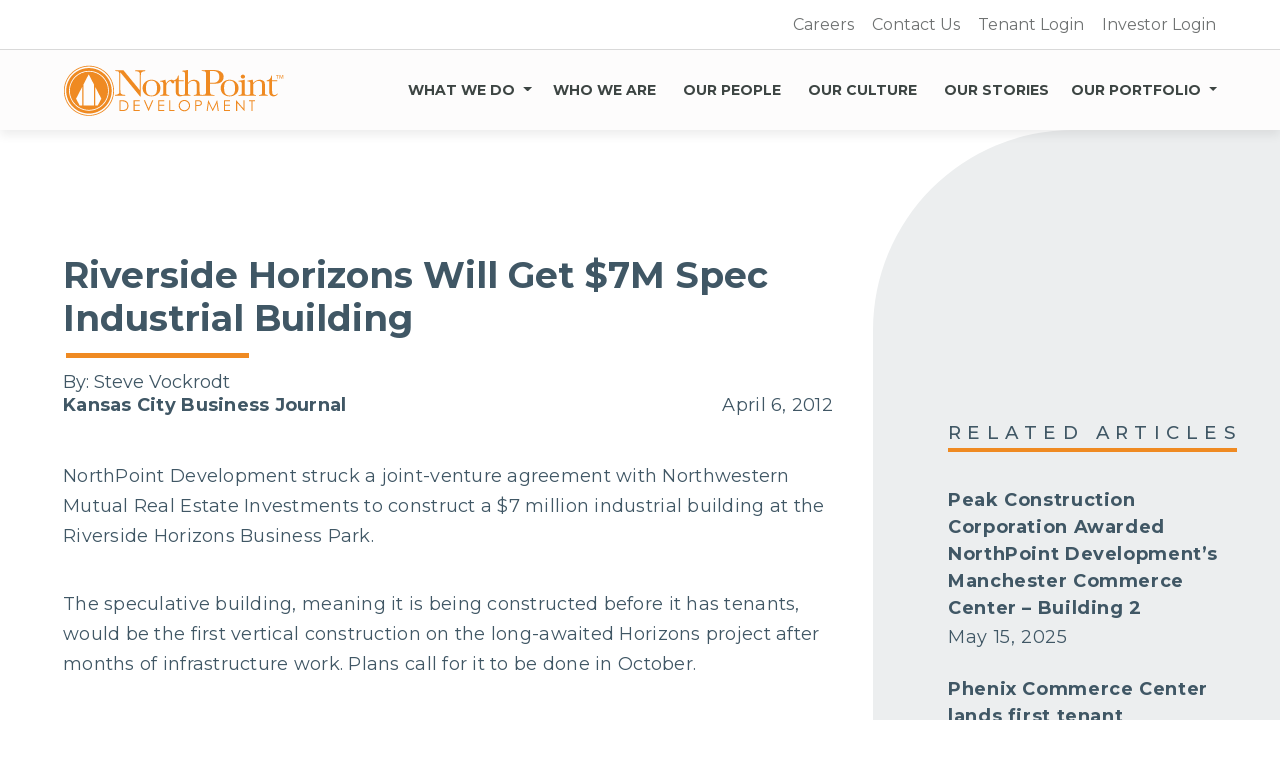

--- FILE ---
content_type: text/html; charset=UTF-8
request_url: https://www.beyondthecontract.com/riverside-horizons-will-get-7m-spec-industrial-building/
body_size: 11509
content:
<!DOCTYPE html>
<html lang="en-US">

<head>
	<link href="https://fonts.googleapis.com/css?family=Open+Sans:400,400i,600,700&display=swap" rel="stylesheet">
	<meta charset="UTF-8">
	<meta name="viewport" content="width=device-width, initial-scale=1, shrink-to-fit=no">
	<meta name="facebook-domain-verification" content="lwjsxwikm03s8t5ot7japp0rxo0jw6" />

	<link rel="profile" href="https://gmpg.org/xfn/11">
	<meta name='robots' content='index, follow, max-image-preview:large, max-snippet:-1, max-video-preview:-1' />
	<style>img:is([sizes="auto" i], [sizes^="auto," i]) { contain-intrinsic-size: 3000px 1500px }</style>
	
	<!-- This site is optimized with the Yoast SEO plugin v26.3 - https://yoast.com/wordpress/plugins/seo/ -->
	<title>Riverside Horizons Will Get $7M Spec Industrial Building - Beyond The Contract</title>
	<link rel="canonical" href="https://www.beyondthecontract.com/riverside-horizons-will-get-7m-spec-industrial-building/" />
	<meta property="og:locale" content="en_US" />
	<meta property="og:type" content="article" />
	<meta property="og:title" content="Riverside Horizons Will Get $7M Spec Industrial Building - Beyond The Contract" />
	<meta property="og:description" content="NorthPoint Development struck a joint-venture agreement with Northwestern Mutual Real Estate Investments to construct a $7 million industrial building at the Riverside Horizons Business Park. The speculative building, meaning it is being constructed before it has tenants, would be the first vertical construction on the long-awaited Horizons project after months of infrastructure work. Plans call" />
	<meta property="og:url" content="https://www.beyondthecontract.com/riverside-horizons-will-get-7m-spec-industrial-building/" />
	<meta property="og:site_name" content="Beyond The Contract" />
	<meta property="article:published_time" content="2012-04-06T16:23:23+00:00" />
	<meta property="article:modified_time" content="2019-10-23T16:24:34+00:00" />
	<meta name="author" content="Marketing Team" />
	<meta name="twitter:card" content="summary_large_image" />
	<meta name="twitter:label1" content="Written by" />
	<meta name="twitter:data1" content="Marketing Team" />
	<meta name="twitter:label2" content="Est. reading time" />
	<meta name="twitter:data2" content="1 minute" />
	<script type="application/ld+json" class="yoast-schema-graph">{"@context":"https://schema.org","@graph":[{"@type":"WebPage","@id":"https://www.beyondthecontract.com/riverside-horizons-will-get-7m-spec-industrial-building/","url":"https://www.beyondthecontract.com/riverside-horizons-will-get-7m-spec-industrial-building/","name":"Riverside Horizons Will Get $7M Spec Industrial Building - Beyond The Contract","isPartOf":{"@id":"https://www.beyondthecontract.com/#website"},"datePublished":"2012-04-06T16:23:23+00:00","dateModified":"2019-10-23T16:24:34+00:00","author":{"@id":"https://www.beyondthecontract.com/#/schema/person/bbed291eb2d22fa0710413e05a4b32ac"},"breadcrumb":{"@id":"https://www.beyondthecontract.com/riverside-horizons-will-get-7m-spec-industrial-building/#breadcrumb"},"inLanguage":"en-US","potentialAction":[{"@type":"ReadAction","target":["https://www.beyondthecontract.com/riverside-horizons-will-get-7m-spec-industrial-building/"]}]},{"@type":"BreadcrumbList","@id":"https://www.beyondthecontract.com/riverside-horizons-will-get-7m-spec-industrial-building/#breadcrumb","itemListElement":[{"@type":"ListItem","position":1,"name":"Home","item":"https://www.beyondthecontract.com/"},{"@type":"ListItem","position":2,"name":"Riverside Horizons Will Get $7M Spec Industrial Building"}]},{"@type":"WebSite","@id":"https://www.beyondthecontract.com/#website","url":"https://www.beyondthecontract.com/","name":"Beyond The Contract","description":"","potentialAction":[{"@type":"SearchAction","target":{"@type":"EntryPoint","urlTemplate":"https://www.beyondthecontract.com/?s={search_term_string}"},"query-input":{"@type":"PropertyValueSpecification","valueRequired":true,"valueName":"search_term_string"}}],"inLanguage":"en-US"},{"@type":"Person","@id":"https://www.beyondthecontract.com/#/schema/person/bbed291eb2d22fa0710413e05a4b32ac","name":"Marketing Team","image":{"@type":"ImageObject","inLanguage":"en-US","@id":"https://www.beyondthecontract.com/#/schema/person/image/","url":"https://secure.gravatar.com/avatar/2b14ded6f0a775e19cb888281fe9268bc466412abc7ba68fc11a1a601e602d1a?s=96&d=mm&r=g","contentUrl":"https://secure.gravatar.com/avatar/2b14ded6f0a775e19cb888281fe9268bc466412abc7ba68fc11a1a601e602d1a?s=96&d=mm&r=g","caption":"Marketing Team"},"url":"https://www.beyondthecontract.com/author/marketingteam/"}]}</script>
	<!-- / Yoast SEO plugin. -->


<link rel="alternate" type="application/rss+xml" title="Beyond The Contract &raquo; Feed" href="https://www.beyondthecontract.com/feed/" />
<link rel="alternate" type="application/rss+xml" title="Beyond The Contract &raquo; Comments Feed" href="https://www.beyondthecontract.com/comments/feed/" />
<script type="text/javascript">
/* <![CDATA[ */
window._wpemojiSettings = {"baseUrl":"https:\/\/s.w.org\/images\/core\/emoji\/16.0.1\/72x72\/","ext":".png","svgUrl":"https:\/\/s.w.org\/images\/core\/emoji\/16.0.1\/svg\/","svgExt":".svg","source":{"concatemoji":"https:\/\/www.beyondthecontract.com\/wp-includes\/js\/wp-emoji-release.min.js?ver=6.8.3"}};
/*! This file is auto-generated */
!function(s,n){var o,i,e;function c(e){try{var t={supportTests:e,timestamp:(new Date).valueOf()};sessionStorage.setItem(o,JSON.stringify(t))}catch(e){}}function p(e,t,n){e.clearRect(0,0,e.canvas.width,e.canvas.height),e.fillText(t,0,0);var t=new Uint32Array(e.getImageData(0,0,e.canvas.width,e.canvas.height).data),a=(e.clearRect(0,0,e.canvas.width,e.canvas.height),e.fillText(n,0,0),new Uint32Array(e.getImageData(0,0,e.canvas.width,e.canvas.height).data));return t.every(function(e,t){return e===a[t]})}function u(e,t){e.clearRect(0,0,e.canvas.width,e.canvas.height),e.fillText(t,0,0);for(var n=e.getImageData(16,16,1,1),a=0;a<n.data.length;a++)if(0!==n.data[a])return!1;return!0}function f(e,t,n,a){switch(t){case"flag":return n(e,"\ud83c\udff3\ufe0f\u200d\u26a7\ufe0f","\ud83c\udff3\ufe0f\u200b\u26a7\ufe0f")?!1:!n(e,"\ud83c\udde8\ud83c\uddf6","\ud83c\udde8\u200b\ud83c\uddf6")&&!n(e,"\ud83c\udff4\udb40\udc67\udb40\udc62\udb40\udc65\udb40\udc6e\udb40\udc67\udb40\udc7f","\ud83c\udff4\u200b\udb40\udc67\u200b\udb40\udc62\u200b\udb40\udc65\u200b\udb40\udc6e\u200b\udb40\udc67\u200b\udb40\udc7f");case"emoji":return!a(e,"\ud83e\udedf")}return!1}function g(e,t,n,a){var r="undefined"!=typeof WorkerGlobalScope&&self instanceof WorkerGlobalScope?new OffscreenCanvas(300,150):s.createElement("canvas"),o=r.getContext("2d",{willReadFrequently:!0}),i=(o.textBaseline="top",o.font="600 32px Arial",{});return e.forEach(function(e){i[e]=t(o,e,n,a)}),i}function t(e){var t=s.createElement("script");t.src=e,t.defer=!0,s.head.appendChild(t)}"undefined"!=typeof Promise&&(o="wpEmojiSettingsSupports",i=["flag","emoji"],n.supports={everything:!0,everythingExceptFlag:!0},e=new Promise(function(e){s.addEventListener("DOMContentLoaded",e,{once:!0})}),new Promise(function(t){var n=function(){try{var e=JSON.parse(sessionStorage.getItem(o));if("object"==typeof e&&"number"==typeof e.timestamp&&(new Date).valueOf()<e.timestamp+604800&&"object"==typeof e.supportTests)return e.supportTests}catch(e){}return null}();if(!n){if("undefined"!=typeof Worker&&"undefined"!=typeof OffscreenCanvas&&"undefined"!=typeof URL&&URL.createObjectURL&&"undefined"!=typeof Blob)try{var e="postMessage("+g.toString()+"("+[JSON.stringify(i),f.toString(),p.toString(),u.toString()].join(",")+"));",a=new Blob([e],{type:"text/javascript"}),r=new Worker(URL.createObjectURL(a),{name:"wpTestEmojiSupports"});return void(r.onmessage=function(e){c(n=e.data),r.terminate(),t(n)})}catch(e){}c(n=g(i,f,p,u))}t(n)}).then(function(e){for(var t in e)n.supports[t]=e[t],n.supports.everything=n.supports.everything&&n.supports[t],"flag"!==t&&(n.supports.everythingExceptFlag=n.supports.everythingExceptFlag&&n.supports[t]);n.supports.everythingExceptFlag=n.supports.everythingExceptFlag&&!n.supports.flag,n.DOMReady=!1,n.readyCallback=function(){n.DOMReady=!0}}).then(function(){return e}).then(function(){var e;n.supports.everything||(n.readyCallback(),(e=n.source||{}).concatemoji?t(e.concatemoji):e.wpemoji&&e.twemoji&&(t(e.twemoji),t(e.wpemoji)))}))}((window,document),window._wpemojiSettings);
/* ]]> */
</script>
<style id='wp-emoji-styles-inline-css' type='text/css'>

	img.wp-smiley, img.emoji {
		display: inline !important;
		border: none !important;
		box-shadow: none !important;
		height: 1em !important;
		width: 1em !important;
		margin: 0 0.07em !important;
		vertical-align: -0.1em !important;
		background: none !important;
		padding: 0 !important;
	}
</style>
<link rel='stylesheet' id='wp-block-library-css' href='https://www.beyondthecontract.com/wp-includes/css/dist/block-library/style.min.css?ver=6.8.3' type='text/css' media='all' />
<style id='classic-theme-styles-inline-css' type='text/css'>
/*! This file is auto-generated */
.wp-block-button__link{color:#fff;background-color:#32373c;border-radius:9999px;box-shadow:none;text-decoration:none;padding:calc(.667em + 2px) calc(1.333em + 2px);font-size:1.125em}.wp-block-file__button{background:#32373c;color:#fff;text-decoration:none}
</style>
<style id='global-styles-inline-css' type='text/css'>
:root{--wp--preset--aspect-ratio--square: 1;--wp--preset--aspect-ratio--4-3: 4/3;--wp--preset--aspect-ratio--3-4: 3/4;--wp--preset--aspect-ratio--3-2: 3/2;--wp--preset--aspect-ratio--2-3: 2/3;--wp--preset--aspect-ratio--16-9: 16/9;--wp--preset--aspect-ratio--9-16: 9/16;--wp--preset--color--black: #000000;--wp--preset--color--cyan-bluish-gray: #abb8c3;--wp--preset--color--white: #ffffff;--wp--preset--color--pale-pink: #f78da7;--wp--preset--color--vivid-red: #cf2e2e;--wp--preset--color--luminous-vivid-orange: #ff6900;--wp--preset--color--luminous-vivid-amber: #fcb900;--wp--preset--color--light-green-cyan: #7bdcb5;--wp--preset--color--vivid-green-cyan: #00d084;--wp--preset--color--pale-cyan-blue: #8ed1fc;--wp--preset--color--vivid-cyan-blue: #0693e3;--wp--preset--color--vivid-purple: #9b51e0;--wp--preset--gradient--vivid-cyan-blue-to-vivid-purple: linear-gradient(135deg,rgba(6,147,227,1) 0%,rgb(155,81,224) 100%);--wp--preset--gradient--light-green-cyan-to-vivid-green-cyan: linear-gradient(135deg,rgb(122,220,180) 0%,rgb(0,208,130) 100%);--wp--preset--gradient--luminous-vivid-amber-to-luminous-vivid-orange: linear-gradient(135deg,rgba(252,185,0,1) 0%,rgba(255,105,0,1) 100%);--wp--preset--gradient--luminous-vivid-orange-to-vivid-red: linear-gradient(135deg,rgba(255,105,0,1) 0%,rgb(207,46,46) 100%);--wp--preset--gradient--very-light-gray-to-cyan-bluish-gray: linear-gradient(135deg,rgb(238,238,238) 0%,rgb(169,184,195) 100%);--wp--preset--gradient--cool-to-warm-spectrum: linear-gradient(135deg,rgb(74,234,220) 0%,rgb(151,120,209) 20%,rgb(207,42,186) 40%,rgb(238,44,130) 60%,rgb(251,105,98) 80%,rgb(254,248,76) 100%);--wp--preset--gradient--blush-light-purple: linear-gradient(135deg,rgb(255,206,236) 0%,rgb(152,150,240) 100%);--wp--preset--gradient--blush-bordeaux: linear-gradient(135deg,rgb(254,205,165) 0%,rgb(254,45,45) 50%,rgb(107,0,62) 100%);--wp--preset--gradient--luminous-dusk: linear-gradient(135deg,rgb(255,203,112) 0%,rgb(199,81,192) 50%,rgb(65,88,208) 100%);--wp--preset--gradient--pale-ocean: linear-gradient(135deg,rgb(255,245,203) 0%,rgb(182,227,212) 50%,rgb(51,167,181) 100%);--wp--preset--gradient--electric-grass: linear-gradient(135deg,rgb(202,248,128) 0%,rgb(113,206,126) 100%);--wp--preset--gradient--midnight: linear-gradient(135deg,rgb(2,3,129) 0%,rgb(40,116,252) 100%);--wp--preset--font-size--small: 13px;--wp--preset--font-size--medium: 20px;--wp--preset--font-size--large: 36px;--wp--preset--font-size--x-large: 42px;--wp--preset--spacing--20: 0.44rem;--wp--preset--spacing--30: 0.67rem;--wp--preset--spacing--40: 1rem;--wp--preset--spacing--50: 1.5rem;--wp--preset--spacing--60: 2.25rem;--wp--preset--spacing--70: 3.38rem;--wp--preset--spacing--80: 5.06rem;--wp--preset--shadow--natural: 6px 6px 9px rgba(0, 0, 0, 0.2);--wp--preset--shadow--deep: 12px 12px 50px rgba(0, 0, 0, 0.4);--wp--preset--shadow--sharp: 6px 6px 0px rgba(0, 0, 0, 0.2);--wp--preset--shadow--outlined: 6px 6px 0px -3px rgba(255, 255, 255, 1), 6px 6px rgba(0, 0, 0, 1);--wp--preset--shadow--crisp: 6px 6px 0px rgba(0, 0, 0, 1);}:where(.is-layout-flex){gap: 0.5em;}:where(.is-layout-grid){gap: 0.5em;}body .is-layout-flex{display: flex;}.is-layout-flex{flex-wrap: wrap;align-items: center;}.is-layout-flex > :is(*, div){margin: 0;}body .is-layout-grid{display: grid;}.is-layout-grid > :is(*, div){margin: 0;}:where(.wp-block-columns.is-layout-flex){gap: 2em;}:where(.wp-block-columns.is-layout-grid){gap: 2em;}:where(.wp-block-post-template.is-layout-flex){gap: 1.25em;}:where(.wp-block-post-template.is-layout-grid){gap: 1.25em;}.has-black-color{color: var(--wp--preset--color--black) !important;}.has-cyan-bluish-gray-color{color: var(--wp--preset--color--cyan-bluish-gray) !important;}.has-white-color{color: var(--wp--preset--color--white) !important;}.has-pale-pink-color{color: var(--wp--preset--color--pale-pink) !important;}.has-vivid-red-color{color: var(--wp--preset--color--vivid-red) !important;}.has-luminous-vivid-orange-color{color: var(--wp--preset--color--luminous-vivid-orange) !important;}.has-luminous-vivid-amber-color{color: var(--wp--preset--color--luminous-vivid-amber) !important;}.has-light-green-cyan-color{color: var(--wp--preset--color--light-green-cyan) !important;}.has-vivid-green-cyan-color{color: var(--wp--preset--color--vivid-green-cyan) !important;}.has-pale-cyan-blue-color{color: var(--wp--preset--color--pale-cyan-blue) !important;}.has-vivid-cyan-blue-color{color: var(--wp--preset--color--vivid-cyan-blue) !important;}.has-vivid-purple-color{color: var(--wp--preset--color--vivid-purple) !important;}.has-black-background-color{background-color: var(--wp--preset--color--black) !important;}.has-cyan-bluish-gray-background-color{background-color: var(--wp--preset--color--cyan-bluish-gray) !important;}.has-white-background-color{background-color: var(--wp--preset--color--white) !important;}.has-pale-pink-background-color{background-color: var(--wp--preset--color--pale-pink) !important;}.has-vivid-red-background-color{background-color: var(--wp--preset--color--vivid-red) !important;}.has-luminous-vivid-orange-background-color{background-color: var(--wp--preset--color--luminous-vivid-orange) !important;}.has-luminous-vivid-amber-background-color{background-color: var(--wp--preset--color--luminous-vivid-amber) !important;}.has-light-green-cyan-background-color{background-color: var(--wp--preset--color--light-green-cyan) !important;}.has-vivid-green-cyan-background-color{background-color: var(--wp--preset--color--vivid-green-cyan) !important;}.has-pale-cyan-blue-background-color{background-color: var(--wp--preset--color--pale-cyan-blue) !important;}.has-vivid-cyan-blue-background-color{background-color: var(--wp--preset--color--vivid-cyan-blue) !important;}.has-vivid-purple-background-color{background-color: var(--wp--preset--color--vivid-purple) !important;}.has-black-border-color{border-color: var(--wp--preset--color--black) !important;}.has-cyan-bluish-gray-border-color{border-color: var(--wp--preset--color--cyan-bluish-gray) !important;}.has-white-border-color{border-color: var(--wp--preset--color--white) !important;}.has-pale-pink-border-color{border-color: var(--wp--preset--color--pale-pink) !important;}.has-vivid-red-border-color{border-color: var(--wp--preset--color--vivid-red) !important;}.has-luminous-vivid-orange-border-color{border-color: var(--wp--preset--color--luminous-vivid-orange) !important;}.has-luminous-vivid-amber-border-color{border-color: var(--wp--preset--color--luminous-vivid-amber) !important;}.has-light-green-cyan-border-color{border-color: var(--wp--preset--color--light-green-cyan) !important;}.has-vivid-green-cyan-border-color{border-color: var(--wp--preset--color--vivid-green-cyan) !important;}.has-pale-cyan-blue-border-color{border-color: var(--wp--preset--color--pale-cyan-blue) !important;}.has-vivid-cyan-blue-border-color{border-color: var(--wp--preset--color--vivid-cyan-blue) !important;}.has-vivid-purple-border-color{border-color: var(--wp--preset--color--vivid-purple) !important;}.has-vivid-cyan-blue-to-vivid-purple-gradient-background{background: var(--wp--preset--gradient--vivid-cyan-blue-to-vivid-purple) !important;}.has-light-green-cyan-to-vivid-green-cyan-gradient-background{background: var(--wp--preset--gradient--light-green-cyan-to-vivid-green-cyan) !important;}.has-luminous-vivid-amber-to-luminous-vivid-orange-gradient-background{background: var(--wp--preset--gradient--luminous-vivid-amber-to-luminous-vivid-orange) !important;}.has-luminous-vivid-orange-to-vivid-red-gradient-background{background: var(--wp--preset--gradient--luminous-vivid-orange-to-vivid-red) !important;}.has-very-light-gray-to-cyan-bluish-gray-gradient-background{background: var(--wp--preset--gradient--very-light-gray-to-cyan-bluish-gray) !important;}.has-cool-to-warm-spectrum-gradient-background{background: var(--wp--preset--gradient--cool-to-warm-spectrum) !important;}.has-blush-light-purple-gradient-background{background: var(--wp--preset--gradient--blush-light-purple) !important;}.has-blush-bordeaux-gradient-background{background: var(--wp--preset--gradient--blush-bordeaux) !important;}.has-luminous-dusk-gradient-background{background: var(--wp--preset--gradient--luminous-dusk) !important;}.has-pale-ocean-gradient-background{background: var(--wp--preset--gradient--pale-ocean) !important;}.has-electric-grass-gradient-background{background: var(--wp--preset--gradient--electric-grass) !important;}.has-midnight-gradient-background{background: var(--wp--preset--gradient--midnight) !important;}.has-small-font-size{font-size: var(--wp--preset--font-size--small) !important;}.has-medium-font-size{font-size: var(--wp--preset--font-size--medium) !important;}.has-large-font-size{font-size: var(--wp--preset--font-size--large) !important;}.has-x-large-font-size{font-size: var(--wp--preset--font-size--x-large) !important;}
:where(.wp-block-post-template.is-layout-flex){gap: 1.25em;}:where(.wp-block-post-template.is-layout-grid){gap: 1.25em;}
:where(.wp-block-columns.is-layout-flex){gap: 2em;}:where(.wp-block-columns.is-layout-grid){gap: 2em;}
:root :where(.wp-block-pullquote){font-size: 1.5em;line-height: 1.6;}
</style>
<link rel='stylesheet' id='bc4f8aef8-css' href='https://www.beyondthecontract.com/wp-content/uploads/essential-addons-elementor/734e5f942.min.css?ver=1768867349' type='text/css' media='all' />
<link rel='stylesheet' id='understrap-styles-css' href='https://www.beyondthecontract.com/wp-content/themes/northpoint/css/theme.min.css?ver=1751479023' type='text/css' media='all' />
<link rel='stylesheet' id='slick-styles-css' href='https://www.beyondthecontract.com/wp-content/themes/northpoint/js/modules/slick/slick.css?ver=1707943947' type='text/css' media='all' />
<link rel='stylesheet' id='slick-theme-styles-css' href='https://www.beyondthecontract.com/wp-content/themes/northpoint/js/modules/slick/slick-theme.css?ver=1707943947' type='text/css' media='all' />
<link rel='stylesheet' id='mfp-styles-css' href='https://www.beyondthecontract.com/wp-content/themes/northpoint/js/modules/magnific-popup/magnific-popup.css?ver=1707943946' type='text/css' media='all' />
<link rel='stylesheet' id='single-post-css' href='https://www.beyondthecontract.com/wp-content/themes/northpoint/css/page-templates/single-post.css?ver=1707943935' type='text/css' media='all' />
<script type="text/javascript" src="https://www.beyondthecontract.com/wp-includes/js/jquery/jquery.min.js?ver=3.7.1" id="jquery-core-js"></script>
<script type="text/javascript" src="https://www.beyondthecontract.com/wp-includes/js/jquery/jquery-migrate.min.js?ver=3.4.1" id="jquery-migrate-js"></script>
<script type="text/javascript" src="https://www.beyondthecontract.com/wp-content/themes/northpoint/js/theme.min.js?ver=1707943924" id="understrap-scripts-js"></script>
<script type="text/javascript" src="https://www.beyondthecontract.com/wp-content/themes/northpoint/js/modules/slick/slick.min.js?ver=1" id="slick-js-js"></script>
<script type="text/javascript" src="https://www.beyondthecontract.com/wp-content/themes/northpoint/js/modules/fitvids/jquery.fitvids.js?ver=1" id="fitvids-js-js"></script>
<script type="text/javascript" src="https://www.beyondthecontract.com/wp-content/themes/northpoint/js/modules/magnific-popup/jquery.magnific-popup.min.js?ver=1" id="mfp-js-js"></script>
<script type="text/javascript" src="https://www.beyondthecontract.com/wp-content/themes/northpoint/js/modules/greensock/minified/TweenMax.min.js?ver=6.8.3" id="gsap-js"></script>
<script type="text/javascript" src="https://www.beyondthecontract.com/wp-content/themes/northpoint/js/modules/greensock/minified/utils/Draggable.min.js?ver=6.8.3" id="gsap-draggable-js"></script>
<script type="text/javascript" src="https://www.beyondthecontract.com/wp-content/themes/northpoint/js/modules/greensock/minified/plugins/ThrowPropsPlugin.min.js?ver=6.8.3" id="gsap-throwprops-js"></script>
<script type="text/javascript" src="https://www.beyondthecontract.com/wp-content/themes/northpoint/js/modules/greensock/minified/TimelineMax.min.js?ver=6.8.3" id="gsap-timeline-js"></script>
<script type="text/javascript" src="https://www.beyondthecontract.com/wp-content/themes/northpoint/js/modules/scrollmagic/minified/ScrollMagic.min.js?ver=6.8.3" id="scroll-magic-js"></script>
<script type="text/javascript" src="https://www.beyondthecontract.com/wp-content/themes/northpoint/js/modules/scrollmagic/minified/plugins/animation.gsap.min.js?ver=6.8.3" id="scroll-magic-debug-js"></script>
<script type="text/javascript" src="https://www.beyondthecontract.com/wp-content/themes/northpoint/js/modules/scrollmagic/minified/plugins/animation.gsap.min.js?ver=6.8.3" id="scroll-magic-animation-js"></script>
<script type="text/javascript" src="https://www.beyondthecontract.com/wp-content/themes/northpoint/js/modules/scrollmagic/minified/plugins/debug.addIndicators.min.js?ver=6.8.3" id="scroll-magic-velocity-js"></script>
<link rel="https://api.w.org/" href="https://www.beyondthecontract.com/wp-json/" /><link rel="alternate" title="JSON" type="application/json" href="https://www.beyondthecontract.com/wp-json/wp/v2/posts/2058" /><link rel="EditURI" type="application/rsd+xml" title="RSD" href="https://www.beyondthecontract.com/xmlrpc.php?rsd" />
<link rel='shortlink' href='https://www.beyondthecontract.com/?p=2058' />
<link rel="alternate" title="oEmbed (JSON)" type="application/json+oembed" href="https://www.beyondthecontract.com/wp-json/oembed/1.0/embed?url=https%3A%2F%2Fwww.beyondthecontract.com%2Friverside-horizons-will-get-7m-spec-industrial-building%2F" />
<link rel="alternate" title="oEmbed (XML)" type="text/xml+oembed" href="https://www.beyondthecontract.com/wp-json/oembed/1.0/embed?url=https%3A%2F%2Fwww.beyondthecontract.com%2Friverside-horizons-will-get-7m-spec-industrial-building%2F&#038;format=xml" />
		<script type="text/javascript">
				(function(c,l,a,r,i,t,y){
					c[a]=c[a]||function(){(c[a].q=c[a].q||[]).push(arguments)};t=l.createElement(r);t.async=1;
					t.src="https://www.clarity.ms/tag/"+i+"?ref=wordpress";y=l.getElementsByTagName(r)[0];y.parentNode.insertBefore(t,y);
				})(window, document, "clarity", "script", "swukd0yl6r");
		</script>
		<meta name="mobile-web-app-capable" content="yes">
<meta name="apple-mobile-web-app-capable" content="yes">
<meta name="apple-mobile-web-app-title" content="Beyond The Contract - ">
<link rel="icon" href="https://www.beyondthecontract.com/wp-content/uploads/2019/10/cropped-NorthPoint-Development-Favicon-32x32.png" sizes="32x32" />
<link rel="icon" href="https://www.beyondthecontract.com/wp-content/uploads/2019/10/cropped-NorthPoint-Development-Favicon-192x192.png" sizes="192x192" />
<link rel="apple-touch-icon" href="https://www.beyondthecontract.com/wp-content/uploads/2019/10/cropped-NorthPoint-Development-Favicon-180x180.png" />
<meta name="msapplication-TileImage" content="https://www.beyondthecontract.com/wp-content/uploads/2019/10/cropped-NorthPoint-Development-Favicon-270x270.png" />
		<style type="text/css" id="wp-custom-css">
			.hide{
	display: none !important;
}

.menuUnderline {
	border-bottom: 1px solid black;
	pointer-events: none;
}

#company-info img {
	max-width:150px !important;
}

.page-id-7591 h2{
	max-width: 900px;
	margin: auto;
	margin-top: 100px;
}

#inlineframe{
	max-width: 900px !important;
	margin-top: 20px;
}

.job-board-cta{
	padding: 60px 20px;
	text-align: center;
	margin-top: -40px;
	background-color: #ee8923;
	color: #ffffff;
}

.job-board-cta h5{
	font-size: 22px;
}

.job-board-cta a{
	font-size: 14px;
	padding: 8px 30px;
}

@media (min-width: 1100px){
	.job-board-cta{
		margin-top: 0px;
		position: absolute;
		z-index: 9;
		transform: translateX(calc(100% + 20px));
		padding: 25px 20px 30px;
		right: 20px;
		top: 80px;
		max-width: 200px;
		text-align: left;
		box-shadow: 0px 5px 8px rgba(0,0,0,.1)
	}
	
	.job-board-cta h5{
	font-size: 19px;
	}
}		</style>
			<!--https://favicon.io/favicon-converter/-->
	<link rel="apple-touch-icon" sizes="180x180" href="https://www.beyondthecontract.com/wp-content/themes/northpoint/apple-touch-icon.png">
	<!--<link rel="icon" type="image/png" sizes="32x32" href="https://www.beyondthecontract.com/wp-content/themes/northpoint/favicon-32x32.png">-->
	<link rel="icon" type="image/png" sizes="16x16" href="https://www.beyondthecontract.com/wp-content/themes/northpoint/favicon-16x16.png">
	<!-- <link rel="manifest" href="/site.webmanifest"> -->

	<!-- Google Tag Manager -->
	<script>
		(function(w, d, s, l, i) {
			w[l] = w[l] || [];
			w[l].push({
				'gtm.start': new Date().getTime(),
				event: 'gtm.js'
			});
			var f = d.getElementsByTagName(s)[0],
				j = d.createElement(s),
				dl = l != 'dataLayer' ? '&l=' + l : '';
			j.async = true;
			j.src =
				'https://www.googletagmanager.com/gtm.js?id=' + i + dl;
			f.parentNode.insertBefore(j, f);
		})(window, document, 'script', 'dataLayer', 'GTM-PS7TW27');
	</script>
	<!-- End Google Tag Manager -->
</head>

<body class="wp-singular post-template-default single single-post postid-2058 single-format-standard wp-embed-responsive wp-theme-northpoint group-blog elementor-default elementor-kit-6242">
	<!-- Google Tag Manager (noscript) -->
	<noscript><iframe src="https://www.googletagmanager.com/ns.html?id=GTM-PS7TW27" height="0" width="0" style="display:none;visibility:hidden"></iframe></noscript>
	<!-- End Google Tag Manager (noscript) -->

	<!-- Meta Pixel Code -->
	<script>
		! function(f, b, e, v, n, t, s) {
			if (f.fbq) return;
			n = f.fbq = function() {
				n.callMethod ?
					n.callMethod.apply(n, arguments) : n.queue.push(arguments)
			};
			if (!f._fbq) f._fbq = n;
			n.push = n;
			n.loaded = !0;
			n.version = '2.0';
			n.queue = [];
			t = b.createElement(e);
			t.async = !0;
			t.src = v;
			s = b.getElementsByTagName(e)[0];
			s.parentNode.insertBefore(t, s)
		}(window, document, 'script',
			'https://connect.facebook.net/en_US/fbevents.js');
		fbq('init', '3120796588250906');
		fbq('track', 'PageView');
	</script>
	<noscript><img height="1" width="1" style="display:none" src="https://www.facebook.com/tr?id=3120796588250906&ev=PageView&noscript=1" /></noscript>
	<!-- End Meta Pixel Code -->

		<div class="site" id="page">

		<!-- ******************* The Navbar Area ******************* -->
		<div id="wrapper-navbar" itemscope itemtype="https://schema.org/WebSite">

			<a class="skip-link sr-only sr-only-focusable" href="#content">
				Skip to content			</a>

			<nav class="navbar fixed-top navbar-expand-lg navbar-light bg-white p-0">


				<!-- The WordPress Top Menu -->

				<div class="top_menu_wrapper d-flex align-items-center">
					<div class="container">
						<div class="row">
							<div class="col">
								<div class="top_menu"><ul id="top-menu" class="navbar-nav ml-auto justify-content-end flex-row"><li itemscope="itemscope" itemtype="https://www.schema.org/SiteNavigationElement" id="menu-item-7586" class="menu-item menu-item-type-post_type menu-item-object-page menu-item-7586 nav-item"><a title="Explore career opportunities" href="https://www.beyondthecontract.com/job-board/" class="nav-link">Careers</a></li>
<li itemscope="itemscope" itemtype="https://www.schema.org/SiteNavigationElement" id="menu-item-22" class="menu-item menu-item-type-post_type menu-item-object-page menu-item-22 nav-item"><a title="Get in touch with us" href="https://www.beyondthecontract.com/connect-with-us/" class="nav-link">Contact Us</a></li>
<li itemscope="itemscope" itemtype="https://www.schema.org/SiteNavigationElement" id="menu-item-4326" class="menu-item menu-item-type-custom menu-item-object-custom menu-item-4326 nav-item"><a title="Log in to the tenant portal" href="https://commercialcafe.securecafe3.com/tenantportal/commercialleasing/userlogin.aspx?companyid=1400" class="nav-link">Tenant Login</a></li>
<li itemscope="itemscope" itemtype="https://www.schema.org/SiteNavigationElement" id="menu-item-11599" class="menu-item menu-item-type-custom menu-item-object-custom menu-item-11599 nav-item"><a title="Log in to the investor portal" href="https://northpoint53463.investorcafe.app/content/login#/appaccess/login" class="nav-link">Investor Login</a></li>
<li class="nav-link header_search_box"><form role="search" method="get" id="searchform" action="https://www.beyondthecontract.com/">
								<span class="double_arrow_right"><i class="far fa-chevron-double-right"></i></span>
								<input type="text" value="" name="s" id="s" />
								<span class="search_btn_front"><i class="far fa-search"></i></span>
								<span class="search_btn_back"><button type="submit" id="searchsubmit"><i class="far fa-search"></i></button></span>
							</form></li></ul></div>
							</div>

						</div>
					</div>
				</div>

				<div class="main_menu_wrapper d-flex align-items-center">
					<div class="container">
						<div class="row">
							<div class="col d-flex justify-content-between align-items-center">
								<!--logo-->
								<a class="navbar-brand" rel="home" href="https://www.beyondthecontract.com/" title="Beyond The Contract" itemprop="url">
									<img class="np_logo" src="https://www.beyondthecontract.com/wp-content/uploads/2019/09/NPD_Logo.svg" alt="Beyond The Contract">
								</a>
								<!-- hambutton -->
								<button class="navbar-toggler" data-toggle="collapse" data-target="#mainMenu" aria-controls="mainMenu" aria-expanded="false" aria-label="Toggle navigation">
									<span class="navbar-toggler-icon"></span>
								</button>
								<!-- The WordPress Menu goes here -->
								<div id="mainMenu" class="collapse d-lg-inline-flex"><ul id="main-menu" class="navbar-nav m-auto"><li itemscope="itemscope" itemtype="https://www.schema.org/SiteNavigationElement" id="menu-item-10861" class="menu-item menu-item-type-post_type menu-item-object-page menu-item-has-children dropdown menu-item-10861 nav-item"><a href="https://www.beyondthecontract.com/what-we-do-2/" class="has-children-dropdown-link">What We Do</a><a title="Learn about what we do and our services" href="#" data-toggle="dropdown" aria-haspopup="true" aria-expanded="false" class="dropdown-toggle nav-link" id="menu-item-dropdown-10861"></a>
<ul class="dropdown-menu" aria-labelledby="menu-item-dropdown-10861" role="menu">
	<li itemscope="itemscope" itemtype="https://www.schema.org/SiteNavigationElement" id="menu-item-12426" class="menu-item menu-item-type-custom menu-item-object-custom menu-item-12426 nav-item"><a title="learn more about industrial" href="https://www.beyondthecontract.com/what-we-do-2/?section=industrial-development" class="dropdown-item">Industrial Development</a></li>
	<li itemscope="itemscope" itemtype="https://www.schema.org/SiteNavigationElement" id="menu-item-12427" class="menu-item menu-item-type-custom menu-item-object-custom menu-item-12427 nav-item"><a title="learn more about multi-family" href="https://www.beyondthecontract.com/what-we-do-2/?section=multi-family-development" class="dropdown-item">Multi-family Development</a></li>
	<li itemscope="itemscope" itemtype="https://www.schema.org/SiteNavigationElement" id="menu-item-12429" class="menu-item menu-item-type-custom menu-item-object-custom menu-item-12429 nav-item"><a title="data center development" href="https://www.beyondthecontract.com/digital-infrastructure-demo/" class="dropdown-item">Data Centers</a></li>
	<li itemscope="itemscope" itemtype="https://www.schema.org/SiteNavigationElement" id="menu-item-12430" class="menu-item menu-item-type-custom menu-item-object-custom menu-item-12430 nav-item"><a title="our acquisitions experience" href="https://www.beyondthecontract.com/acquisitions-growth/" class="dropdown-item">Acquisitions</a></li>
	<li itemscope="itemscope" itemtype="https://www.schema.org/SiteNavigationElement" id="menu-item-12431" class="menu-item menu-item-type-custom menu-item-object-custom menu-item-12431 nav-item"><a title="property management services" href="https://www.beyondthecontract.com/property-management/" class="dropdown-item">Property Management</a></li>
	<li itemscope="itemscope" itemtype="https://www.schema.org/SiteNavigationElement" id="menu-item-12428" class="menu-item menu-item-type-custom menu-item-object-custom menu-item-12428 nav-item"><a title="clean energy initiative" href="https://www.beyondthecontract.com/what-we-do-2/?section=clean-energy" class="dropdown-item">Clean Energy</a></li>
</ul>
</li>
<li itemscope="itemscope" itemtype="https://www.schema.org/SiteNavigationElement" id="menu-item-9801" class="menu-item menu-item-type-post_type menu-item-object-page menu-item-9801 nav-item"><a title="Get to know NorthPoint" href="https://www.beyondthecontract.com/who-we-are/" class="nav-link">Who We Are</a></li>
<li itemscope="itemscope" itemtype="https://www.schema.org/SiteNavigationElement" id="menu-item-9454" class="menu-item menu-item-type-post_type menu-item-object-page menu-item-9454 nav-item"><a title="Meet our partners and leadership" href="https://www.beyondthecontract.com/our-people/" class="nav-link">Our People</a></li>
<li itemscope="itemscope" itemtype="https://www.schema.org/SiteNavigationElement" id="menu-item-9997" class="menu-item menu-item-type-post_type menu-item-object-page menu-item-9997 nav-item"><a title="Explore our company culture" href="https://www.beyondthecontract.com/our-culture/" class="nav-link">Our Culture</a></li>
<li itemscope="itemscope" itemtype="https://www.schema.org/SiteNavigationElement" id="menu-item-8539" class="menu-item menu-item-type-custom menu-item-object-custom menu-item-8539 nav-item"><a title="Watch video stories" href="/our-stories/" class="nav-link">Our Stories</a></li>
<li itemscope="itemscope" itemtype="https://www.schema.org/SiteNavigationElement" id="menu-item-8540" class="menu-item menu-item-type-custom menu-item-object-custom menu-item-has-children dropdown menu-item-8540 nav-item"><a title="View featured projects and developments" href="#" data-toggle="dropdown" aria-haspopup="true" aria-expanded="false" class="dropdown-toggle nav-link" id="menu-item-dropdown-8540">Our Portfolio</a>
<ul class="dropdown-menu" aria-labelledby="menu-item-dropdown-8540" role="menu">
	<li itemscope="itemscope" itemtype="https://www.schema.org/SiteNavigationElement" id="menu-item-8541" class="menu-item menu-item-type-custom menu-item-object-custom menu-item-8541 nav-item"><a title="View industrial portfolio" href="https://beyondthecontract.commercialcafe.com/commercial-real-estate/us/" class="dropdown-item">Industrial</a></li>
	<li itemscope="itemscope" itemtype="https://www.schema.org/SiteNavigationElement" id="menu-item-8543" class="menu-item menu-item-type-custom menu-item-object-custom menu-item-8543 nav-item"><a title="View multifamily portfolio" target="_blank" rel="noopener noreferrer" href="https://www.northpointluxuryliving.com/Apartments/module/properties/#zoom%3D10%26lat%3D38.987669462442156%26lng%3D-94.55605105000001" class="dropdown-item">Multifamily</a></li>
</ul>
</li>
</ul></div>

							</div>
						</div>
					</div>
				</div>

			</nav><!-- .site-navigation -->

		</div><!-- #wrapper-navbar end --><div class="d-none post"></div>

<div class="single-post" id="single-post-wrapper">
	<div class="row no-gutters">
		<div class="col-md-8 left background-grey pr-0">
			<div class="background-white">
								<div class="left-section">
					
<article class="post-2058 post type-post status-publish format-standard hentry category-uncategorized news-source-kansas-city-business-journal" id="post-2058">

	<header class="entry-header">

		<h1 class="entry-title">Riverside Horizons Will Get $7M Spec Industrial Building</h1>		<div class="underline animate_line"></div>
		<div class="entry-meta">
			<div class="row">
				<div class="byline col-12">By:<span class="author vcard"> Steve Vockrodt</span></div><div class="col-md-6 news_source">Kansas City Business Journal</div><div class="posted-on col-md-6"><time class="entry-date published" datetime="2012-04-06T16:23:23-05:00">April 6, 2012</time></div>			</div>
		</div><!-- .entry-meta -->
			</header><!-- .entry-header -->

	

	<div class="entry-content">

		
<p></p>



<p>NorthPoint Development struck a joint-venture agreement with Northwestern Mutual Real Estate Investments to construct a $7 million industrial building at the Riverside Horizons Business Park.</p>



<p>The speculative building, meaning it is being constructed before it has tenants, would be the first vertical construction on the long-awaited Horizons project after months of infrastructure work. Plans call for it to be done in October.</p>



<p>Brent Miles, vice president of economic development for NorthPoint Development, said the company is taking a risk in a still-shaky economy to meet demand for new and modern industrial space in the Kansas City area. &#8220;We believe there is a lack of quality Class A space in Kansas City,&#8221; Miles said. &#8220;Us coming out of the ground with 155,000 square feet of speculative construction shows that if you build it, they will come.&#8221;</p>



<p>They may, indeed, be coming: NorthPoint is in negotiations with a prospective tenant to occupy half of the building…</p>



<p><a href="https://www.bizjournals.com/kansascity/print-edition/2012/04/06/riverside-horizons-business-park-will.html">read the full article >></a></p>
	</div><!-- .entry-content -->

</article><!-- #post-## -->

							<nav class="container navigation post-navigation">
			<h2 class="sr-only">Post navigation</h2>
			<div class="row nav-links justify-content-between">
				<span class="nav-previous"><a href="https://www.beyondthecontract.com/briarcliff-realtys-hagedorn-buys-out-garney-renames-company/" rel="prev"><i class="fas fa-chevron-double-left"></i>&nbsp;prev</a></span><span class="nav-next"><a href="https://www.beyondthecontract.com/premium-waters-plans-expansion-to-horizons-will-add-jobs/" rel="next">next&nbsp;<i class="fas fa-chevron-double-right"></i></a></span>			</div><!-- .nav-links -->
		</nav><!-- .navigation -->
						</div>
				
			</div>
		</div>
		<div class="right col-md-4 pl-0">
			<div class="background-grey">
				<div class="container mb-5" id="related_posts">
					<div class="row">
						<div class="col-12 heading_col">
							<h2 class="underline animate_line">Related Articles</h2>
						</div>

														<div class="col-12 related_post_item">
									<a href="https://www.beyondthecontract.com/peak-construction-corporation-awarded-northpoint-developments-manchester-commerce-center-building-2/">
										<div class="title font-weight-bold">
											Peak Construction Corporation Awarded NorthPoint Development’s Manchester Commerce Center – Building 2										</div>
										<div class="date">
											May 15, 2025										</div>
									</a>
								</div>

																<div class="col-12 related_post_item">
									<a href="https://www.beyondthecontract.com/phenix-commerce-center-lands-first-tenant/">
										<div class="title font-weight-bold">
											Phenix Commerce Center lands first tenant										</div>
										<div class="date">
											May 2, 2025										</div>
									</a>
								</div>

																<div class="col-12 related_post_item">
									<a href="https://www.beyondthecontract.com/new-149685-sf-industrial-lease-in-city-of-hampton/">
										<div class="title font-weight-bold">
											New +/- 149,685 SF Industrial Lease in City of Hampton										</div>
										<div class="date">
											May 1, 2025										</div>
									</a>
								</div>

																<div class="col-12 related_post_item">
									<a href="https://www.beyondthecontract.com/what-are-the-latest-plans-for-the-keystone-trade-center/">
										<div class="title font-weight-bold">
											What Are The Latest Plans For The Keystone Trade Center										</div>
										<div class="date">
											April 22, 2025										</div>
									</a>
								</div>

														


											</div>
				</div>

			</div>
		</div>
	</div>
</div>



<footer class="wrapper" id="wrapper-footer">

	<div class="container">
		<div class="row">
			<div class="col-lg-5 left_footer_wrap pt-4">
				<h3 class="info_line pb-2">
					<span class="animate_line">Connect</span> with us				</h3>
				<div class="contacts_wrap">
					<div class="contact d-flex align-items-center mb-4">
						<i class="fas fa-mobile-android-alt"></i>
						<div class="contact_info pl-3">
							<h4 class="contact_title">
								Call Us							</h4>
							<a class="contact_link" href="tel:8168887380">
								816.888.7380							</a>
						</div>
					</div>
					<div class="contact d-flex align-items-center mb-4">
						<i class="fas fa-envelope"></i>
						<div class="contact_info pl-3">
							<h4 class="contact_title">
								Email Us							</h4>
							<a class="contact_link" href="mailto:info@northpointkc.com">
								info@northpointkc.com							</a>
						</div>
					</div>
				</div>
			</div>
			<div class="col-lg-7 right_footer_wrap pt-4">
				<div class="row">
					<div class="col-6 col-md-4 d-flex flex-column">
						<a href="/who-we-are/">About Us</a><a href="/our-people/">Leadership</a><a href="/our-affiliates/">Our Affiliates</a><a href="/our-culture/">Benefits and Perks</a><a href="/job-board/">Careers</a><a href="/media/">Media & Press</a><a href="/connect-with-us/">Office Locations</a>					</div>
					<div class="col-6 col-md-4 d-flex flex-column">
						<a href="/our-impact/">Our Impact | CSR</a><a href="https://beyondthecontract.commercialcafe.com/commercial-real-estate/us/">Available Properties</a><a href="https://www.northpointluxuryliving.com/Apartments/module/properties/#zoom%3D10%26lat%3D38.987669462442156%26lng%3D-94.55605105000001">Multi-Family Portfolio</a><a href="/privacy-policy">Privacy Policy</a><a href="/california-consumer-privacy-act-disclosure">CCPA</a><a href="/accessibility">Accessibility</a><a href="/terms-and-conditions">Terms and Conditions</a>					</div>
					<div class="col-12 col-md-4 social_links">
													<a href="https://www.facebook.com/NorthPointDev/">
								<i class="fab fa-facebook"></i><span class="sr-only">Facebook</span>
							</a>
																			<a href="https://www.instagram.com/northpointdev/">
								<i class="fab fa-instagram"></i><span class="sr-only">Instagram</span>
							</a>
																									<a href="https://www.linkedin.com/company/northpoint-development">
								<i class="fab fa-linkedin"></i><span class="sr-only">LinkedIn</span>
							</a>
											</div>
				</div>
			</div>
		</div>
		<div class="row copy_right">
			<div class="col-md-12">
				<div class="site-info">
					&copy; 2026 NorthPoint Development. All Rights Reserved.				</div><!-- .site-info -->

			</div>
			<!--col end -->

		</div><!-- row end -->

	</div><!-- container end -->

	
</footer><!-- wrapper end -->


</div><!-- #page we need this extra closing tag here -->



<script type="speculationrules">
{"prefetch":[{"source":"document","where":{"and":[{"href_matches":"\/*"},{"not":{"href_matches":["\/wp-*.php","\/wp-admin\/*","\/wp-content\/uploads\/*","\/wp-content\/*","\/wp-content\/plugins\/*","\/wp-content\/themes\/northpoint\/*","\/*\\?(.+)"]}},{"not":{"selector_matches":"a[rel~=\"nofollow\"]"}},{"not":{"selector_matches":".no-prefetch, .no-prefetch a"}}]},"eagerness":"conservative"}]}
</script>
<script type="text/javascript" id="bc4f8aef8-js-extra">
/* <![CDATA[ */
var localize = {"ajaxurl":"https:\/\/www.beyondthecontract.com\/wp-admin\/admin-ajax.php","nonce":"81c3289861","i18n":{"added":"Added ","compare":"Compare","loading":"Loading..."}};
/* ]]> */
</script>
<script type="text/javascript" src="https://www.beyondthecontract.com/wp-content/uploads/essential-addons-elementor/734e5f942.min.js?ver=1768867349" id="bc4f8aef8-js"></script>
<script type="text/javascript" src="https://www.beyondthecontract.com/wp-content/themes/northpoint/js/global.js?ver=1749222971" id="global-scripts-js"></script>
<script type="text/javascript" id="single-post-js-extra">
/* <![CDATA[ */
var template_vars = {"ajax_url":"https:\/\/www.beyondthecontract.com\/wp-admin\/admin-ajax.php"};
/* ]]> */
</script>
<script type="text/javascript" src="https://www.beyondthecontract.com/wp-content/themes/northpoint/js/page-templates/single-post.js?ver=1707943936" id="single-post-js"></script>


<script>(function(){function c(){var b=a.contentDocument||a.contentWindow.document;if(b){var d=b.createElement('script');d.innerHTML="window.__CF$cv$params={r:'9c0a4da11ef86e2a',t:'MTc2ODg2NzM0OS4wMDAwMDA='};var a=document.createElement('script');a.nonce='';a.src='/cdn-cgi/challenge-platform/scripts/jsd/main.js';document.getElementsByTagName('head')[0].appendChild(a);";b.getElementsByTagName('head')[0].appendChild(d)}}if(document.body){var a=document.createElement('iframe');a.height=1;a.width=1;a.style.position='absolute';a.style.top=0;a.style.left=0;a.style.border='none';a.style.visibility='hidden';document.body.appendChild(a);if('loading'!==document.readyState)c();else if(window.addEventListener)document.addEventListener('DOMContentLoaded',c);else{var e=document.onreadystatechange||function(){};document.onreadystatechange=function(b){e(b);'loading'!==document.readyState&&(document.onreadystatechange=e,c())}}}})();</script></body>

</html>

--- FILE ---
content_type: application/javascript
request_url: https://www.beyondthecontract.com/wp-content/themes/northpoint/js/global.js?ver=1749222971
body_size: 4032
content:
/**
 * Javascript to be used sitewide
 *
 */

(function ($) {
    $(document).on('ready', function () {
        MenuEvents();
        videoPopup();
    });

    $(window).on('resize', function () {
        MenuEvents();
    });

    function MenuEvents() {
        //search click

        if (window.innerWidth < 768 && $('.header_search_box').hasClass('searching')) {
            $('#top-menu .menu-item').fadeOut(0);
        }
        $('.search_btn_front').unbind('click').on('click', function () {
            $('.header_search_box').addClass('searching');
            $('#searchform input').focus();
            if (window.innerWidth < 768) {
                $('#top-menu .menu-item').fadeOut(0);
            }
        });
        $('.double_arrow_right').unbind('click').on('click', function () {
            $('.header_search_box').removeClass('searching');
            $('#searchform input').focusout();
            if (window.innerWidth < 768) {
                $('#top-menu .menu-item').delay(600).fadeIn(400);
            }
        });

        //move top menu and search input for responsiveness
        if (window.innerWidth > 991) {
            $('.top_menu_wrapper').prependTo('#wrapper-navbar .navbar.fixed-top');
        } else {
            $('.top_menu_wrapper').prependTo('#wrapper-navbar #mainMenu');
        }

        var menuAnimationController = new ScrollMagic.Controller({
            //addIndicators: true
        });
        $('footer .info_line .animate_line').each(function () {
            var underlineScene = new ScrollMagic.Scene({
                triggerElement: this,
                triggerHook: 0.7
            }).setClassToggle(
                this, 'line_activated'
            ).addTo(
                menuAnimationController
            ).reverse(false);
            //.addIndicators({colorTrigger: "$primary",colorStart: "$primary",colorEnd: "$primary",indent: 3});

        });
    }


})(jQuery);
function magicLine() {
    $ = jQuery;

    if ($(".banner_stat_slider .slide").length > 0) {


        var $el, leftPos, newWidth;
        var $magicLine = $("#magic-line");

        $magicLine
            .width($(".banner_stat_slider .slide").width() + 30)
            .css("left", $(".banner_stat_slider .slide.active").position().left)
            .attr("data-orig-left", $magicLine.position().left)
            .attr("data-orig-width", $magicLine.width());

        $(".banner_stat_slider .slide")
            .hover(

                function () {
                    $el = $(this);
                    if ($el.width() + 30 !== $magicLine.width()) {
                        $magicLine.width($el.width() + 30);
                    }
                    leftPos = $el.position().left;

                    $magicLine.stop().animate({
                        left: leftPos
                    });
                    var statIndex = $el.data('slide-index');

                    if ($('#stat-text-' + statIndex).hasClass('active') !== true) {

                        $('.stat_description').hide().css("opacity", 0).removeClass('active');
                        $('#stat-text-' + statIndex).show().fadeTo("slow", 1).addClass('active');
                    }
                }
            );
    }
}
function StorySliders() {
    $ = jQuery;

    if ($('.our_stories_slider .story_slide').length > 1) {

        $(".story_image_slider").slick({
            centerMode: true,
            centerPadding: '60px',
            arrows: false,
            dots: false,
            infinite: false,
            slidesToShow: 1,
            slidesToScroll: 1,
            draggable: false,
            fade: true,
            swipe: false

        });
        $(".our_stories_slider").slick({
            centerMode: true,
            centerPadding: '60px',
            arrows: false,
            dots: true,
            infinite: false,
            slidesToShow: 1,
            slidesToScroll: 1,
            asNavFor: '.story_image_slider',
            responsive: [
                {

                    breakpoint: 1199,
                    settings: {
                        centerPadding: '30px'
                    }

                },
                {

                    breakpoint: 576,
                    settings: {
                        centerMode: false
                    }

                }
            ]
        });
        $(".our_stories_slider").on('afterChange', function () {
            let y = window.scrollY;

            if (y > $(this).offset().top - 300) {
                $([document.documentElement, document.body]).animate({
                    scrollTop: $(this).offset().top - 300
                }, 1000);
            }

            StorySlidersMatchHeight();
        });
    }

    if ($('.our_stories_slider_alt .story_slide').length > 1) {
        // $(".story_image_slider_alt").slick({
        //     centerMode: true,
        //     centerPadding: '60px',
        //     arrows: false,
        //     dots: false,
        //     infinite: false,
        //     slidesToShow: 3,
        //     slidesToScroll: 3,
        //     draggable: false,
        //     fade: true,
        //     swipe: false

        // });
        $(".our_stories_slider_alt").slick({
            centerMode: false,
            arrows: false,
            dots: true,
            infinite: false,
            slidesToShow: 3,
            slidesToScroll: 1,

            // asNavFor: '.story_image_slider_alt',
            responsive: [
                {

                    breakpoint: 1199,
                    settings: {
                        centerPadding: '30px'
                    }

                },
                {

                    breakpoint: 576,
                    settings: {
                        slidesToShow: 1,
                        centerMode: false
                    }

                }
            ]
        });
        // $(".our_stories_slider_alt").on('afterChange', function () {
        //     let y = window.scrollY;

        //     if (y > $(this).offset().top - 300) {
        //         $([document.documentElement, document.body]).animate({
        //             scrollTop: $(this).offset().top - 300
        //         }, 1000);
        //     }

        //     StorySlidersMatchHeight();
        // });
    }

    StorySlidersMatchHeight();
}

function StorySlidersMatchHeight() {
    $ = jQuery;
    var storyHeightVar = 290;
    if ($(".our_stories .image_col").length > 0 && $(".our_stories .image_col")[0].dataset.maxheight != undefined) {
        storyHeightVar = parseInt($(".our_stories .image_col")[0].dataset.maxheight);
    }
    var storyHeight = $(".our_stories .right_col_wrap").height() + storyHeightVar;
    $(".our_stories .image_col").css('max-height', storyHeight);
    $('.image_col .framed_circle').width(storyHeight);
}


// GSap Tweens

//Stat Banner
function statBannerAnimation(controllerName) {
    $ = jQuery;
    $('.stat_banner').each(function () {

        var xLargeText = $(this).find('.amount');
        var largeText = $(this).find('.value');
        var mediumText = $(this).find('.description');
        var smallText = $(this).find('.stat_description');
        var statBannerTL = new TimelineMax();


        if (xLargeText.length > 0) {
            //use this loop to create tweens for each box, but set the delay based on its x / y position
            var delayMultiplier = 0.0005;
            var duration = 0.4;

            xLargeText.each(function () {
                var elementOffset = $(this).offset();
                var parentSection = $(this).closest('section');
                var parentOffset = $(parentSection).offset();
                var offset = elementOffset.left + elementOffset.top - parentOffset.top;
                var delay = parseFloat(offset * delayMultiplier).toFixed(2);
                statBannerTL.from(this, duration, { opacity: 0, scale: 0 }, delay);

            });


            var statBannerScene = new ScrollMagic.Scene({
                triggerElement: this,
                triggerHook: 0.8
            }).setTween(
                statBannerTL
            ).addTo(
                controllerName
            ).reverse(false);
            //.addIndicators({ colorTrigger: "#ea0066", colorStart: "#ea0066", colorEnd: "#ea0066", indent: 10 });
        }

    });
}
//Stories Slider animations
function storySliderAnimation(controllerName) {
    $ = jQuery;
    $('.our_stories').each(function () {

        var storySlide = $(this).find('.story_slide.slick-current');
        var largeText = $(this).find('.story_slide.slick-current .amount');
        var storyImage = $(this).find('.story_image.animate_frame');
        var storySliderTL = new TimelineMax();

        if (storyImage.length > 0) {
            storySliderTL.add(TweenLite.to(storyImage, .5, { className: "+=frame_activated" }), .75);
            storySliderTL.add(TweenLite.to(storyImage, .5, { className: "-=animate_frame" }), 1.56);
            storySliderTL.add(TweenLite.to(storyImage, .5, { className: "-=frame_activated" }), 1.57);

        }
        //storySliderTL.addPause(1);

        if (storySlide.length > 0) {

            if (largeText.length > 0) {
                var delayMultiplier = 0.0006;
                var duration = 0.4;
                largeText.each(function () {
                    var elementOffset = $(this).offset();
                    var parentSection = $(this).closest('section');
                    var parentOffset = $(parentSection).offset();
                    var offset = elementOffset.left + elementOffset.top - parentOffset.top;
                    var delay = .05;
                    storySliderTL.from(this, duration, { opacity: 0, scale: 0 }, "+=" + delay);

                });
            }



            var storySliderScene = new ScrollMagic.Scene({
                triggerElement: this,
                triggerHook: 0.8
            }).setTween(
                storySliderTL
            ).addTo(
                controllerName
            ).reverse(false);
            //.addIndicators({ colorTrigger: "#ea0066", colorStart: "#ea0066", colorEnd: "#ea0066", indent: 10 });
        }

    });
}
function twoColCircleImageAnimation(controllerName) {
    $ = jQuery;
    $('.two_col_circle_image').each(function () {

        var sectionImage = $(this).find('.section_image');
        var framedimageTL = new TimelineMax();


        if (sectionImage.length > 0) {

            framedimageTL.add(TweenLite.to(sectionImage, .5, { className: "+=frame_activated" }), .75);
            framedimageTL.add(TweenLite.to(sectionImage, .5, { className: "-=animate_frame" }), 1.56);
            framedimageTL.add(TweenLite.to(sectionImage, .5, { className: "-=frame_activated" }), 1.57);


            var sectionImageScene = new ScrollMagic.Scene({
                triggerElement: this,
                triggerHook: 0.8
            }).setTween(
                framedimageTL
            ).addTo(
                controllerName
            ).reverse(false);
            //.addIndicators({ colorTrigger: "gold", colorStart: "gold", colorEnd: "gold", indent: 10 });
        }

    });
}
// Animate underlines
function underlineAnimation(controllerName) {
    $ = jQuery;
    $('.underline.animate_line').each(function () {
        var underlineScene = new ScrollMagic.Scene({
            triggerElement: this,
            triggerHook: 0.7
        }).setClassToggle(
            this, 'line_activated'
        ).addTo(
            controllerName
        ).reverse(false);
        //.addIndicators({colorTrigger: "$primary",colorStart: "$primary",colorEnd: "$primary",indent: 3});

    });
}
//Animate BrandText
function brandTextAnimation(controllerName) {
    $ = jQuery;
    $('.brand_text').each(function () {
        var rotateupBrandTextTween = TweenMax.fromTo(this, 1.75, { transform: "rotateX(90deg)", opacity: 0.3 }, { transform: "rotateX(0deg)", opacity: 1, ease: Power3.easeOut });
        var underlineScene = new ScrollMagic.Scene({
            triggerElement: this.parentElement,
            triggerHook: .85
        }).setTween(
            rotateupBrandTextTween
        ).addTo(
            controllerName
        ).reverse(false);
        //.addIndicators({ colorTrigger: "#405765", colorStart: "#405765", colorEnd: "#405765", indent: 3 });
    });
}
// Animate Section /partial/full-height-hero.php
function fullHeightHeroSectionTween() {
    $ = jQuery;
    // Header Section
    var headeranimationController = new ScrollMagic.Controller({
        // addIndicators: true

    });

    // build tween
    //var fadeuptitleTween = TweenMax.fromTo('.header h2', 2.5, { opacity: 0, y: -40 }, { opacity: 1, y: 0, ease: Power3.easeOut, delay: 1 });
    //var fadeupsubtitleTween = TweenMax.fromTo('.hero_text', 2.25, { opacity: 0, y: 50 }, { opacity: 1, y: 0, ease: Power3.easeOut, delay: 0.75 });
    var fadeupbuttonTween = TweenMax.fromTo('.hero_arrow_down', 1, { opacity: 0, y: 40 }, { opacity: 1, y: 0, delay: 1 });
    // var fadegradientTween = TweenMax.fromTo('.background_image_overlay', 1, { opacity: 0 }, { opacity: 1, ease: Power2.easeIn, delay: .15 });

    //var fadestatbackgroundTween = TweenMax.fromTo('.header_stat_slider', 1, { opacity: 0 }, { opacity: 1, delay: 1 });
    //var fadedownstatTween = TweenMax.fromTo('.header_stat_slider .slide', 2, { opacity: 0, y:-100 }, { opacity: 1,y:0, delay: 1.5 });
    // build scene
    var pageheaderscene = new ScrollMagic.Scene(
    ).setTween(
        //fadeuptitleTween,
        //fadeupsubtitleTween,
        fadeupbuttonTween
        //fadegradientTween,        
        //fadestatbackgroundTween,
        //fadedownstatTween
    ).addTo(
        headeranimationController
    );

    $(document).on("click", ".hero_text_content .hero_arrow_down i", function (e) {
        var siblingSection = $(this).closest('section').next('section').next('section');

        if (siblingSection.length > 0) {
            e.preventDefault();

            // trigger scroll
            //headeranimationController.scrollTo(siblingSection);
            $([document.documentElement, document.body]).animate({
                scrollTop: $(siblingSection).offset().top - 200
            }, 2000);

        }
    });
}

function videoPopup() {
    $ = jQuery;
    $('.popup_video').magnificPopup({
        type: 'iframe',
        iframe: {
            markup: '<div class="mfp-iframe-scaler">' +
                //'<div class="mfp-close"></div>' +
                '<iframe class="mfp-iframe" frameborder="0" allowfullscreen allow="autoplay; fullscreen"></iframe>' +
                '</div>', // HTML markup of popup, `mfp-close` will be replaced by the close button

            patterns: {
                youtube: {
                    index: 'youtube.com/', // String that detects type of video (in this case YouTube). Simply via url.indexOf(index).

                    id: 'v=', // String that splits URL in a two parts, second part should be %id%
                    // Or null - full URL will be returned
                    // Or a function that should return %id%, for example:
                    // id: function(url) { return 'parsed id'; }

                    src: '//www.youtube.com/embed/%id%?autoplay=1&rel=0' // URL that will be set as a source for iframe.
                },
                vimeo: {
                    index: 'vimeo.com/',
                    id: '/',
                    src: '//player.vimeo.com/video/%id%?autoplay=1&rel=0'
                },
                youtubeShort: {
                    index: 'youtu.be/',
                    id: '/',
                    src: '//www.youtube.com/embed/%id%?autoplay=1&rel=0'
                }

            },

            srcAction: 'iframe_src' // Templating object key. First part defines CSS selector, second attribute. "iframe_src" means: find "iframe" and set attribute "src".
        }
    });

}

function headerVidAutoplay() {
    $ = jQuery;
    var video_element = $('.full_height_hero').find('.vid-play-inline');

    if ($(video_element).length > 0) {
        $(video_element).each(function () {

            $(video_element).find(".vid-graphic").hide();
            var embedCode = $(this).find(".vid-code").data("embed");
            $(this).find(".vid-code").html(embedCode);
            $(this).find(".vid-code").fitVids();
            var videoContainer = $(this).find('.vid-code iframe');
            var videoCode = videoContainer.attr("src");
            var videoID = $(this).find(".vid-code").data("videoid");
            if (videoCode.search('vimeo.com') > 0) {
                var vid_url = $(this).find("iframe").attr('src');
                if (vid_url.indexOf("?") !== -1) {
                    vid_url = vid_url + '&background=1';
                } else {
                    vid_url = vid_url + '?background=1';
                }
                $(this).find("iframe").attr('src', vid_url);
                $(this).prepend('<div class="vidcover"></div>');
                $(this).find("iframe").addClass('fullvid');
                $(this).addClass('vimeo_youtube');
                $(".fluid-width-video-wrapper").removeClass("fluid-width-video-wrapper").removeAttr("style");
                $(window).resize(function () {
                    var theWidth = $(window).width();
                    var theHeight = $(window).height();
                    var newWidth = theHeight * 1.77777778;
                    var newHeight = theWidth / 1.77777778;

                    if (theWidth > 1280 && newHeight > theHeight) {
                        $('.fullvid').css({ 'width': theWidth, 'height': newHeight });
                    }

                    if (theHeight > 720 && newWidth > theWidth) {
                        $('.fullvid').css({ 'height': theHeight, 'width': newWidth });
                    }

                    $('.vidcover').css({ 'height': theHeight, 'width': theWidth });
                }).resize();

            } else {
                $(this).find("iframe").attr('src', $(this).find("iframe").attr('src') + '&controls=0&rel=0&showinfo=0&wmode=transparent&enablejsapi=1&version=3&playerapiid=wallpaper-0_0&loop=1&autoplay=1&mute=1&playlist=' + videoID);
                $(this).find("iframe").addClass('fullvid');
                $(this).addClass('vimeo_youtube');
                $(".fluid-width-video-wrapper").removeClass("fluid-width-video-wrapper").removeAttr("style");
                $(window).resize(function () {
                    var theWidth = $(window).width();
                    var theHeight = $(window).height();
                    var newWidth = theHeight * 1.77777778;
                    var newHeight = theWidth / 1.77777778;

                    if (theWidth > 1280 && newHeight > theHeight) {
                        $('.fullvid').css({ 'width': theWidth, 'height': newHeight });
                    }

                    if (theHeight > 720 && newWidth > theWidth) {
                        $('.fullvid').css({ 'height': theHeight, 'width': newWidth });
                    }

                    $('.vidcover').css({ 'height': theHeight, 'width': theWidth });
                }).resize();
            }

        });
    }

}

--- FILE ---
content_type: application/javascript
request_url: https://www.beyondthecontract.com/wp-content/themes/northpoint/js/modules/greensock/minified/plugins/ThrowPropsPlugin.min.js?ver=6.8.3
body_size: 4558
content:
/*!
 * VERSION: 0.11.1
 * DATE: 2018-02-15
 * UPDATES AND DOCS AT: http://greensock.com
 *
 * @license Copyright (c) 2008-2018, GreenSock. All rights reserved.
 * ThrowPropsPlugin is a Club GreenSock membership benefit; You must have a valid membership to use
 * this code without violating the terms of use. Visit http://greensock.com/club/ to sign up or get more details.
 * This work is subject to the software agreement that was issued with your membership.
 * 
 * @author: Jack Doyle, jack@greensock.com
 */
var _gsScope = "undefined" != typeof module && module.exports && "undefined" != typeof global ? global : this || window; (_gsScope._gsQueue || (_gsScope._gsQueue = [])).push(function () { "use strict"; _gsScope._gsDefine("plugins.ThrowPropsPlugin", ["plugins.TweenPlugin", "TweenLite", "easing.Ease", "utils.VelocityTracker"], function (a, b, c, d) { var e, f, g, h, i = function (b, c) { a.call(this, "throwProps"), this._overwriteProps.length = 0 }, j = 999999999999999, k = 1e-10, l = _gsScope._gsDefine.globals, m = !1, n = { x: 1, y: 1, z: 2, scale: 1, scaleX: 1, scaleY: 1, rotation: 1, rotationZ: 1, rotationX: 2, rotationY: 2, skewX: 1, skewY: 1, xPercent: 1, yPercent: 1 }, o = function (a, b, c, d, e) { var f, g, h, i, k = b.length, l = 0, m = j; if ("object" == typeof a) { for (; --k > -1;) { f = b[k], g = 0; for (h in a) i = f[h] - a[h], g += i * i; m > g && (l = k, m = g) } if (j > (e || j) && e < Math.sqrt(m)) return a } else for (; --k > -1;)f = b[k], g = f - a, 0 > g && (g = -g), m > g && f >= d && c >= f && (l = k, m = g); return b[l] }, p = function (a, b, c, d, e, f) { if ("auto" === a.end) return a; var g, h, i = a.end; if (c = isNaN(c) ? j : c, d = isNaN(d) ? -j : d, "object" == typeof b) { if (g = b.calculated ? b : ("function" == typeof i ? i(b) : o(b, i, c, d, f)) || b, !b.calculated) { for (h in g) b[h] = g[h]; b.calculated = !0 } g = g[e] } else g = "function" == typeof i ? i(b) : i instanceof Array ? o(b, i, c, d, f) : Number(i); return g > c ? g = c : d > g && (g = d), { max: g, min: g, unitFactor: a.unitFactor } }, q = function (a, b, c) { for (var d in b) void 0 === a[d] && d !== c && (a[d] = b[d]); return a }, r = i.calculateChange = function (a, d, e, f) { null == f && (f = .05); var g = d instanceof c ? d : d ? new c(d) : b.defaultEase; return e * f * a / g.getRatio(f) }, s = i.calculateDuration = function (a, d, e, f, g) { g = g || .05; var h = f instanceof c ? f : f ? new c(f) : b.defaultEase; return Math.abs((d - a) * h.getRatio(g) / e / g) }, t = i.calculateTweenDuration = function (a, e, f, g, h, j) { if ("string" == typeof a && (a = b.selector(a)), !a) return 0; null == f && (f = 10), null == g && (g = .2), null == h && (h = 1), a.length && (a = a[0] || a); var l, n, o, t, u, v, w, x, y, z, A, B, C, D = 0, E = 9999999999, F = e.throwProps || e, G = e.ease instanceof c ? e.ease : e.ease ? new c(e.ease) : b.defaultEase, H = isNaN(F.checkpoint) ? .05 : Number(F.checkpoint), I = isNaN(F.resistance) ? i.defaultResistance : Number(F.resistance); if (F.linkedProps) for (B = F.linkedProps.split(","), A = {}, C = 0; C < B.length; C++)l = B[C], n = F[l], n && (void 0 !== n.velocity && "number" == typeof n.velocity ? t = Number(n.velocity) || 0 : (y = y || d.getByTarget(a), t = y && y.isTrackingProp(l) ? y.getVelocity(l) : 0), u = isNaN(n.resistance) ? I : Number(n.resistance), o = t * u > 0 ? t / u : t / -u, v = "function" == typeof a[l] ? a[l.indexOf("set") || "function" != typeof a["get" + l.substr(3)] ? l : "get" + l.substr(3)]() : a[l] || 0, A[l] = v + r(t, G, o, H)); for (l in F) "resistance" !== l && "checkpoint" !== l && "preventOvershoot" !== l && "linkedProps" !== l && "radius" !== l && (n = F[l], "object" != typeof n && (y = y || d.getByTarget(a), y && y.isTrackingProp(l) ? n = "number" == typeof n ? { velocity: n } : { velocity: y.getVelocity(l) } : (t = Number(n) || 0, o = t * I > 0 ? t / I : t / -I)), "object" == typeof n && (void 0 !== n.velocity && "number" == typeof n.velocity ? t = Number(n.velocity) || 0 : (y = y || d.getByTarget(a), t = y && y.isTrackingProp(l) ? y.getVelocity(l) : 0), u = isNaN(n.resistance) ? I : Number(n.resistance), o = t * u > 0 ? t / u : t / -u, v = "function" == typeof a[l] ? a[l.indexOf("set") || "function" != typeof a["get" + l.substr(3)] ? l : "get" + l.substr(3)]() : a[l] || 0, w = v + r(t, G, o, H), void 0 !== n.end && (n = p(n, A && l in A ? A : w, n.max, n.min, l, F.radius), (j || m) && (F[l] = q(n, F[l], "end"))), void 0 !== n.max && w > Number(n.max) + k ? (z = n.unitFactor || i.defaultUnitFactors[l] || 1, x = v > n.max && n.min !== n.max || t * z > -15 && 45 > t * z ? g + .1 * (f - g) : s(v, n.max, t, G, H), E > x + h && (E = x + h)) : void 0 !== n.min && w < Number(n.min) - k && (z = n.unitFactor || i.defaultUnitFactors[l] || 1, x = v < n.min && n.min !== n.max || t * z > -45 && 15 > t * z ? g + .1 * (f - g) : s(v, n.min, t, G, H), E > x + h && (E = x + h)), x > D && (D = x)), o > D && (D = o)); return D > E && (D = E), D > f ? f : g > D ? g : D }, u = i.prototype = new a("throwProps"); return u.constructor = i, i.version = "0.11.1", i.API = 2, i._autoCSS = !0, i.defaultResistance = 100, i.defaultUnitFactors = { time: 1e3, totalTime: 1e3 }, i.track = function (a, b, c) { return d.track(a, b, c) }, i.untrack = function (a, b) { d.untrack(a, b) }, i.isTracking = function (a, b) { return d.isTracking(a, b) }, i.getVelocity = function (a, b) { var c = d.getByTarget(a); return c ? c.getVelocity(b) : NaN }, i._cssRegister = function () { var a = l.com.greensock.plugins.CSSPlugin; if (a) { var b = a._internals, c = b._parseToProxy, g = b._setPluginRatio, h = b.CSSPropTween; b._registerComplexSpecialProp("throwProps", { parser: function (a, b, j, k, l, m) { m = new i; var o, p, q, r, s, t = {}, u = {}, v = {}, w = {}, x = {}, y = {}; f = {}; for (q in b) "resistance" !== q && "preventOvershoot" !== q && "linkedProps" !== q && "radius" !== q && (p = b[q], "object" == typeof p ? (void 0 !== p.velocity && "number" == typeof p.velocity ? t[q] = Number(p.velocity) || 0 : (s = s || d.getByTarget(a), t[q] = s && s.isTrackingProp(q) ? s.getVelocity(q) : 0), void 0 !== p.end && (w[q] = p.end), void 0 !== p.min && (u[q] = p.min), void 0 !== p.max && (v[q] = p.max), p.preventOvershoot && (y[q] = !0), void 0 !== p.resistance && (o = !0, x[q] = p.resistance)) : "number" == typeof p ? t[q] = p : (s = s || d.getByTarget(a), s && s.isTrackingProp(q) ? t[q] = s.getVelocity(q) : t[q] = p || 0), n[q] && k._enableTransforms(2 === n[q])); r = c(a, t, k, l, m), e = r.proxy, t = r.end; for (q in e) f[q] = { velocity: t[q], min: u[q], max: v[q], end: w[q], resistance: x[q], preventOvershoot: y[q] }; return null != b.resistance && (f.resistance = b.resistance), null != b.linkedProps && (f.linkedProps = b.linkedProps), null != b.radius && (f.radius = b.radius), b.preventOvershoot && (f.preventOvershoot = !0), l = new h(a, "throwProps", 0, 0, r.pt, 2), k._overwriteProps.pop(), l.plugin = m, l.setRatio = g, l.data = r, m._onInitTween(e, f, k._tween), l } }) } }, i.to = function (a, c, d, i, j) { c.throwProps || (c = { throwProps: c }), 0 === j && (c.throwProps.preventOvershoot = !0), m = !0; var k = new b(a, i || 1, c); return k.render(0, !0, !0), k.vars.css ? (k.duration(t(e, { throwProps: f, ease: c.ease }, d, i, j)), k._delay && !k.vars.immediateRender ? k.invalidate() : g._onInitTween(e, h, k), m = !1, k) : (k.kill(), k = new b(a, t(a, c, d, i, j), c), m = !1, k) }, u._onInitTween = function (a, b, c, e) { this.target = a, this._props = [], g = this, h = b; var f, i, j, k, l, n, o, s, t, u, v, w, x = c._ease, y = isNaN(b.checkpoint) ? .05 : Number(b.checkpoint), z = c._duration, A = b.preventOvershoot, B = 0; if (b.linkedProps) for (v = b.linkedProps.split(","), u = {}, w = 0; w < v.length; w++)f = v[w], i = b[f], i && (void 0 !== i.velocity && "number" == typeof i.velocity ? l = Number(i.velocity) || 0 : (t = t || d.getByTarget(a), l = t && t.isTrackingProp(f) ? t.getVelocity(f) : 0), j = "function" == typeof a[f] ? a[f.indexOf("set") || "function" != typeof a["get" + f.substr(3)] ? f : "get" + f.substr(3)]() : a[f] || 0, u[f] = j + r(l, x, z, y)); for (f in b) if ("resistance" !== f && "checkpoint" !== f && "preventOvershoot" !== f && "linkedProps" !== f && "radius" !== f) { if (i = b[f], "function" == typeof i && (i = i(e, a)), "number" == typeof i) l = Number(i) || 0; else if ("object" != typeof i || isNaN(i.velocity)) { if (t = t || d.getByTarget(a), !t || !t.isTrackingProp(f)) throw "ERROR: No velocity was defined in the throwProps tween of " + a + " property: " + f; l = t.getVelocity(f) } else l = Number(i.velocity); n = r(l, x, z, y), s = 0, k = "function" == typeof a[f], j = k ? a[f.indexOf("set") || "function" != typeof a["get" + f.substr(3)] ? f : "get" + f.substr(3)]() : a[f], "object" == typeof i && (o = j + n, void 0 !== i.end && (i = p(i, u && f in u ? u : o, i.max, i.min, f, b.radius), m && (b[f] = q(i, b[f], "end"))), void 0 !== i.max && Number(i.max) < o ? A || i.preventOvershoot ? n = i.max - j : s = i.max - j - n : void 0 !== i.min && Number(i.min) > o && (A || i.preventOvershoot ? n = i.min - j : s = i.min - j - n)), this._overwriteProps[B] = f, this._props[B++] = { p: f, s: j, c1: n, c2: s, f: k, r: !1 } } return !0 }, u._kill = function (b) { for (var c = this._props.length; --c > -1;)null != b[this._props[c].p] && this._props.splice(c, 1); return a.prototype._kill.call(this, b) }, u._mod = function (a) { for (var b, c = this._props, d = c.length; --d > -1;)b = a[c[d].p] || a.throwProps, "function" == typeof b && (c[d].m = b) }, u.setRatio = function (a) { for (var b, c, d = this._props.length; --d > -1;)b = this._props[d], c = b.s + b.c1 * a + b.c2 * a * a, b.m ? c = b.m(c, this.target) : 1 === a && (c = (1e4 * c + (0 > c ? -.5 : .5) | 0) / 1e4), b.f ? this.target[b.p](c) : this.target[b.p] = c }, a.activate([i]), i }, !0), _gsScope._gsDefine("utils.VelocityTracker", ["TweenLite"], function (a) { var b, c, d, e, f = /([A-Z])/g, g = {}, h = _gsScope.document, i = { x: 1, y: 1, z: 2, scale: 1, scaleX: 1, scaleY: 1, rotation: 1, rotationZ: 1, rotationX: 2, rotationY: 2, skewX: 1, skewY: 1, xPercent: 1, yPercent: 1 }, j = h.defaultView ? h.defaultView.getComputedStyle : function () { }, k = function (a, b, c) { var d = (a._gsTransform || g)[b]; return d || 0 === d ? d : (a.style[b] ? d = a.style[b] : (c = c || j(a, null)) ? d = c[b] || c.getPropertyValue(b) || c.getPropertyValue(b.replace(f, "-$1").toLowerCase()) : a.currentStyle && (d = a.currentStyle[b]), parseFloat(d) || 0) }, l = a.ticker, m = function (a, b, c) { this.p = a, this.f = b, this.v1 = this.v2 = 0, this.t1 = this.t2 = l.time, this.css = !1, this.type = "", this._prev = null, c && (this._next = c, c._prev = this) }, n = function () { var a, c, f = b, g = l.time; if (g - d >= .03) for (e = d, d = g; f;) { for (c = f._firstVP; c;)a = c.css ? k(f.target, c.p) : c.f ? f.target[c.p]() : f.target[c.p], (a !== c.v1 || g - c.t1 > .15) && (c.v2 = c.v1, c.v1 = a, c.t2 = c.t1, c.t1 = g), c = c._next; f = f._next } }, o = function (a) { this._lookup = {}, this.target = a, this.elem = a.style && a.nodeType ? !0 : !1, c || (l.addEventListener("tick", n, null, !1, -100), d = e = l.time, c = !0), b && (this._next = b, b._prev = this), b = this }, p = o.getByTarget = function (a) { for (var c = b; c;) { if (c.target === a) return c; c = c._next } }, q = o.prototype; return q.addProp = function (b, c) { if (!this._lookup[b]) { var d = this.target, e = "function" == typeof d[b], f = e ? this._altProp(b) : b, g = this._firstVP; this._firstVP = this._lookup[b] = this._lookup[f] = g = new m(f !== b && 0 === b.indexOf("set") ? f : b, e, g), g.css = this.elem && (void 0 !== this.target.style[g.p] || i[g.p]), g.css && i[g.p] && !d._gsTransform && a.set(d, { x: "+=0", overwrite: !1 }), g.type = c || g.css && 0 === b.indexOf("rotation") ? "deg" : "", g.v1 = g.v2 = g.css ? k(d, g.p) : e ? d[g.p]() : d[g.p] } }, q.removeProp = function (a) { var b = this._lookup[a]; b && (b._prev ? b._prev._next = b._next : b === this._firstVP && (this._firstVP = b._next), b._next && (b._next._prev = b._prev), this._lookup[a] = 0, b.f && (this._lookup[this._altProp(a)] = 0)) }, q.isTrackingProp = function (a) { return this._lookup[a] instanceof m }, q.getVelocity = function (a) { var b, c, d, e = this._lookup[a], f = this.target; if (!e) throw "The velocity of " + a + " is not being tracked."; return b = e.css ? k(f, e.p) : e.f ? f[e.p]() : f[e.p], c = b - e.v2, ("rad" === e.type || "deg" === e.type) && (d = "rad" === e.type ? 2 * Math.PI : 360, c %= d, c !== c % (d / 2) && (c = 0 > c ? c + d : c - d)), c / (l.time - e.t2) }, q._altProp = function (a) { var b = a.substr(0, 3), c = ("get" === b ? "set" : "set" === b ? "get" : b) + a.substr(3); return "function" == typeof this.target[c] ? c : a }, o.getByTarget = function (c) { var d = b; for ("string" == typeof c && (c = a.selector(c)), c.length && c !== window && c[0] && c[0].style && !c.nodeType && (c = c[0]); d;) { if (d.target === c) return d; d = d._next } }, o.track = function (a, b, c) { var d = p(a), e = b.split(","), f = e.length; for (c = (c || "").split(","), d || (d = new o(a)); --f > -1;)d.addProp(e[f], c[f] || c[0]); return d }, o.untrack = function (a, c) { var d = p(a), e = (c || "").split(","), f = e.length; if (d) { for (; --f > -1;)d.removeProp(e[f]); d._firstVP && c || (d._prev ? d._prev._next = d._next : d === b && (b = d._next), d._next && (d._next._prev = d._prev)) } }, o.isTracking = function (a, b) { var c = p(a); return c ? !b && c._firstVP ? !0 : c.isTrackingProp(b) : !1 }, o }, !0) }), _gsScope._gsDefine && _gsScope._gsQueue.pop()(), function (a) { "use strict"; var b = function () { return (_gsScope.GreenSockGlobals || _gsScope)[a] }; "undefined" != typeof module && module.exports ? (require("../TweenLite.min.js"), module.exports = b()) : "function" == typeof define && define.amd && define(["TweenLite"], b) }("ThrowPropsPlugin");

--- FILE ---
content_type: application/javascript
request_url: https://www.beyondthecontract.com/wp-content/themes/northpoint/js/page-templates/single-post.js?ver=1707943936
body_size: -102
content:
(function ($) {
    $(window).resize(function () {

    });
    $(document).ready(function () {


        bodySectionTween();
       
       

    });

    function bodySectionTween() {
        // Body Section
        var bodyanimationController = new ScrollMagic.Controller({
            //addIndicators: true
        });
        // Underline animation from Global.js
        underlineAnimation(bodyanimationController);

    }


})(jQuery);

--- FILE ---
content_type: image/svg+xml
request_url: https://www.beyondthecontract.com/wp-content/uploads/2019/09/NPD_Logo.svg
body_size: 3863
content:
<?xml version="1.0" encoding="utf-8"?>
<!-- Generator: Adobe Illustrator 23.0.4, SVG Export Plug-In . SVG Version: 6.00 Build 0)  -->
<svg version="1.1" id="Layer_1" xmlns="http://www.w3.org/2000/svg" xmlns:xlink="http://www.w3.org/1999/xlink" x="0px" y="0px" height="53px" width="236px"
	 viewBox="0 1300 3456 700" style="enable-background:new 0 0 3456 3456;" xml:space="preserve">
<style type="text/css">
	.st0{fill:#EF8A22;}
</style>
<g>
	<g>
		<path class="st0" d="M958.3,1935.6h18.3c21.8,0,37-1.4,45.4-4.1c11.9-3.9,21.2-10.8,28-20.8c6.8-10,10.2-22.3,10.2-36.9
			c0-15.2-3.7-28.2-11-39c-7.4-10.8-17.7-18.2-30.8-22.2c-9.9-3-26.1-4.5-48.8-4.5h-11.2V1935.6z M943.2,1950.5v-157.9h32.7
			c23.6,0,40.8,1.9,51.4,5.7c15.3,5.3,27.3,14.7,35.9,27.9c8.6,13.2,12.9,29,12.9,47.3c0,15.8-3.4,29.7-10.2,41.8
			c-6.8,12-15.7,20.9-26.6,26.6c-10.9,5.7-26.2,8.6-45.9,8.6H943.2z"/>
	</g>
	<polygon class="st0" points="1150.9,1792.6 1241.4,1792.6 1241.4,1808.1 1166.6,1808.1 1166.6,1857.6 1240.7,1857.6 1240.7,1873 
		1166.6,1873 1166.6,1935.1 1240.7,1935.1 1240.7,1950.5 1150.9,1950.5 	"/>
	<polygon class="st0" points="1300.6,1792.6 1317.7,1792.6 1370.1,1914.6 1423.3,1792.6 1440.5,1792.6 1371.7,1950.5 1368.3,1950.5 
			"/>
	<polygon class="st0" points="1511,1792.6 1601.5,1792.6 1601.5,1808.1 1526.8,1808.1 1526.8,1857.6 1600.9,1857.6 1600.9,1873 
		1526.8,1873 1526.8,1935.1 1600.9,1935.1 1600.9,1950.5 1511,1950.5 	"/>
	<polygon class="st0" points="1672.8,1792.6 1688.5,1792.6 1688.5,1935.3 1749.3,1935.3 1749.3,1950.5 1672.8,1950.5 	"/>
	<g>
		<path class="st0" d="M1894.2,1804c-11.7,0-22.8,3.1-33.2,9.1c-10.5,6.1-18.7,14.3-24.5,24.6c-5.9,10.3-8.8,21.8-8.8,34.5
			c0,18.8,6.5,34.7,19.5,47.6c13,12.9,28.7,19.4,47.1,19.4c12.3,0,23.6-3,34-8.9c10.4-5.9,18.6-14.1,24.4-24.4
			c5.8-10.3,8.8-21.8,8.8-34.4c0-12.5-3-23.8-8.8-34c-5.8-10.1-14.1-18.2-24.7-24.3C1917.4,1807.1,1906.1,1804,1894.2,1804
			 M1893.5,1788.7c23.9,0,43.9,8,60,23.9c16.1,16,24.2,35.6,24.2,58.9c0,23.1-8.1,42.8-24.1,58.9c-16.1,16.1-35.7,24.2-58.9,24.2
			c-23.4,0-43.2-8-59.3-24.1c-16.1-16-24.2-35.4-24.2-58.2c0-15.1,3.7-29.2,11-42.2c7.3-13,17.3-23.1,30-30.4
			C1865,1792.3,1878.7,1788.7,1893.5,1788.7"/>
		<path class="st0" d="M2069,1808.1v53.6l26.7,0.3c10.8,0,18.7-1,23.7-3c5-2,8.9-5.1,11.8-9.5c2.9-4.4,4.3-9.3,4.3-14.7
			c0-5.3-1.5-10.1-4.3-14.5c-2.9-4.4-6.6-7.6-11.3-9.4c-4.7-1.9-12.4-2.8-23-2.8H2069z M2053.2,1792.6h31.5c18,0,30.2,0.8,36.5,2.4
			c9,2.2,16.3,6.8,22.1,13.7c5.7,6.9,8.6,15.6,8.6,26c0,10.6-2.8,19.2-8.4,26c-5.6,6.8-13.3,11.5-23.1,13.8
			c-7.1,1.7-20.5,2.6-40.1,2.6H2069v73.4h-15.8V1792.6z"/>
	</g>
	<polygon class="st0" points="2220.2,1950.5 2242.8,1792.6 2245.4,1792.6 2309.6,1922.2 2373.2,1792.6 2375.7,1792.6 2398.4,1950.5 
		2383,1950.5 2367.3,1837.6 2311.5,1950.5 2307.5,1950.5 2251,1836.8 2235.5,1950.5 	"/>
	<polygon class="st0" points="2473.5,1792.6 2564,1792.6 2564,1808.1 2489.3,1808.1 2489.3,1857.6 2563.4,1857.6 2563.4,1873 
		2489.3,1873 2489.3,1935.1 2563.4,1935.1 2563.4,1950.5 2473.5,1950.5 	"/>
	<polygon class="st0" points="2650.8,1950.5 2650.8,1792.6 2654.3,1792.6 2759.3,1913.7 2759.3,1792.6 2774.9,1792.6 2774.9,1950.5 
		2771.3,1950.5 2667.1,1831 2667.1,1950.5 	"/>
	<polygon class="st0" points="2841.6,1808.1 2841.6,1792.6 2928.1,1792.6 2928.1,1808.1 2893,1808.1 2893,1950.5 2876.8,1950.5 
		2876.8,1808.1 	"/>
	<g>
		<path class="st0" d="M1320.8,1353.4h-147.3v12.7c16,0,29.7,1.9,41,5.8c11.4,3.9,18.9,9.1,22.6,15.7c3.7,6.6,5.5,18.2,5.5,34.8
			V1646l-240.5-292.7H882.4v12.7c21.8,0,35.8,1.4,42.1,4.1c6.3,2.8,10.9,9,13.8,18.8c2.9,9.8,4.3,28.9,4.3,57.7V1645
			c0,22.6-0.9,37-2.8,43c-1.9,6-8,11.7-18.1,16.9c-10.2,5.3-25,8.5-44.3,9.8v12.7h151.5v-12.7c-21.6,0-37.7-2.8-48.5-8.5
			c-10.8-5.7-17.3-11.9-19.6-18.7c-2.3-6.8-3.5-21-3.5-42.5v-259.6l287.2,350.7h12.9v-309.5c0-16,1.4-27.4,4.1-34.1
			c2.7-6.7,9-12.5,18.9-17.3c9.9-4.8,23.4-7.8,40.6-9.1V1353.4z"/>
		<path class="st0" d="M1473.1,1699.7c-13.9,16.1-33.9,24.2-60.1,24.2c-25.6,0-45.4-8.1-59.6-24.2c-14.2-16.1-21.3-44.2-21.3-84.3
			c0-39.9,6.9-68.3,20.8-85.1c13.9-16.8,33.9-25.3,60-25.3c26.4,0,46.4,8.5,60.2,25.4c13.8,17,20.7,45.3,20.7,85
			C1493.9,1655.5,1486.9,1683.6,1473.1,1699.7 M1506.2,1527.4c-25.2-23.3-56.2-35.1-93.1-35.1c-36.7,0-67.7,11.7-92.8,34.9
			c-25.2,23.3-37.8,52.2-37.8,86.8c0,37.3,12.7,67.1,38.2,89.2c25.4,22.2,56.3,33.2,92.4,33.2c36.1,0,67-10.9,92.5-32.7
			c25.5-21.8,38.3-51.8,38.3-89.8C1543.9,1579.7,1531.3,1550.8,1506.2,1527.4"/>
		<path class="st0" d="M2270.5,1364.4c7.2-0.7,17.5-1.1,31.2-1.1c36.9,0,63.7,7.2,80.1,21.7c16.5,14.4,24.7,37.1,24.7,68
			c0,20.2-4.8,37.3-14.4,51c-9.6,13.8-21.6,22.9-35.9,27.2c-14.4,4.3-33.2,6.5-56.6,6.5h-29V1364.4z M2315.1,1551.4
			c46.5,0,79-4,97.5-12.2c18.5-8.1,32.7-19.9,42.5-35.6c9.9-15.6,14.8-33.6,14.8-54.1c0-23.6-7.2-43-21.7-58.5
			c-14.5-15.4-33.1-26.2-55.7-32.3c-22.7-6.1-54.9-9.1-96.9-9.1c-22.8,0-54.5,0.6-95.2,1.9l-50.9,1.7v12.7h7.5
			c20.6,0,33.9,1.6,40.1,5c6.2,3.3,10.2,9.3,12,17.9c1.8,8.6,2.7,27.9,2.7,57.7v183.5c0,31.3-0.9,51.2-2.7,59.7
			c-1.8,8.5-6,14.9-12.7,18.9c-6.7,4-18.7,6.1-36.1,6.1h-1.2c-14.6,0-24.6-1.3-29.9-4c-5.4-2.7-8.6-6.8-9.7-12.5
			c-1.1-5.7-1.7-21.8-1.7-48.3v-62.3c0-25.4-2-43.7-6-55c-4-11.3-12.6-20.8-25.9-28.6c-13.3-7.7-30-11.6-50.1-11.6
			c-17.8,0-34.1,3.9-49,11.6c-14.9,7.7-28.3,19.3-40.3,34.8v-190.6h-6.3c-20.6,7.7-46.3,11.6-77.3,11.6v12.7c17.8,0,29,3,33.7,9.1
			c4.7,6.1,7,20.5,7,43.4v225.1c0,25.2-0.4,40.4-1.1,45.7c-0.7,5.2-3.2,9.7-7.5,13.5c-4.3,3.8-13.6,5.6-28,5.6h-6.3
			c-4.7,1.2-2.2,1.2-6.9,2c-2.1,0.3-4.2,0.5-6.4,0.5c-7.4,0-14.3-2.2-20.8-6.6c-6.5-4.4-10.7-10.2-12.7-17.5c-2-7.2-3-21.4-3-42.4
			v-136.5h74v-12.7h-74v-70.9h-9.6c-3.6,22.2-11.9,39.6-24.9,51.9c-13,12.3-27.6,18.7-44,19v0.4c-7.4-6.2-16.9-9.5-29-9.5
			c-14.5,0-29.5,5.5-44.7,16.6c-15.3,11-26.3,24.7-33.1,41.1c-0.6-23.9-3.8-43.1-9.6-57.7c-30.4,8.9-54.9,14.3-73.7,16.3v12.4h6.3
			c12.8,0,21.7,1.7,26.7,5.1c5,3.4,7.8,8.2,8.5,14.3c0.7,6.2,1.1,21.4,1.1,45.7v63.7c0,26.2-0.5,42-1.5,47.5
			c-1,5.5-4.1,9.8-9.1,12.8c-5.1,3-13.6,4.5-25.6,4.5h-6.3v12.7h130.3v-12.7h-8.4c-12.8,0-21.6-1.6-26.6-5c-5-3.3-7.8-8.1-8.5-14.3
			c-0.7-6.3-1-21.5-1-45.6v-40.2c0-20.2,1.7-36.1,5.1-47.8c3.4-11.5,11.1-22.7,23-33.5c12-10.7,22.3-16.1,30.9-16.1
			c7.2,0,12.6,4.6,16.2,13.8c5.2,13.6,12.8,20.4,22.8,20.4c5.6,0,10.4-1.9,14.2-5.8c3.9-3.9,5.8-8.5,5.8-13.8
			c0-4.3-1.2-8.5-3.4-12.7h25.5v128c0,26.3,1.3,44.7,4,55.2c2.7,10.5,9.5,19.6,20.4,27.4c10.9,7.8,23.5,11.8,37.9,11.8
			c12.3,0,24.4-3.1,36.4-9.1h118.7v-12.7c-13.8,0-23.3-1.5-28.4-4.5c-5.2-3-8.2-7.5-9.1-13.4c-0.9-5.9-1.3-21.5-1.3-46.9v-90.5
			c9.4-16.7,20.3-29.3,32.6-37.7c12.4-8.4,26.4-12.5,41.9-12.5c13.4,0,24.5,2.9,33.4,8.8c8.9,5.9,14.5,13.3,16.9,22.3
			c2.4,9,3.6,22.9,3.6,41.7v67.8c0,25.1-0.3,40.2-1.1,45.4c-0.7,5.2-3.2,9.8-7.5,13.7c-4.3,3.8-13.7,5.8-28.3,5.8h-5.7v12.7h117.1
			h9.6h176.4v-12.7H2322c-18.2,0-30.5-2.2-37.1-6.6c-6.6-4.5-10.6-11.2-12.1-20.3c-1.5-9.1-2.3-28.4-2.3-57.8v-78.6H2315.1z"/>
		<path class="st0" d="M2616.8,1699.7c-13.9,16.1-33.9,24.1-60,24.1c-25.6,0-45.4-8.1-59.6-24.1c-14.2-16.1-21.3-44.2-21.3-84.3
			c0-39.9,7-68.3,20.8-85.1c13.9-16.8,33.9-25.3,60-25.3c26.4,0,46.4,8.5,60.2,25.4c13.8,16.9,20.6,45.2,20.6,85
			C2637.6,1655.5,2630.7,1683.6,2616.8,1699.7 M2556.8,1492.4c-36.7,0-67.7,11.7-92.8,34.9c-25.1,23.3-37.8,52.2-37.8,86.8
			c0,37.4,12.8,67.1,38.2,89.2c25.5,22.2,56.3,33.2,92.4,33.2c36.1,0,67-10.9,92.5-32.7c25.6-21.8,38.3-51.7,38.3-89.8
			c0-34.4-12.6-63.3-37.7-86.6C2624.8,1504.1,2593.7,1492.4,2556.8,1492.4"/>
		<path class="st0" d="M2751.6,1475.6c8.6,0,15.9-2.8,21.9-8.6c6-5.7,9-12.6,9-20.7c0-7.9-3-14.7-9-20.4c-6-5.7-13.3-8.6-21.9-8.6
			c-8.6,0-15.9,2.8-22,8.6c-6.1,5.7-9.1,12.5-9.1,20.4c0,8.1,3,15,9.1,20.7C2735.7,1472.8,2743,1475.6,2751.6,1475.6"/>
		<path class="st0" d="M3076.1,1697.6c-1-5.7-1.5-21.6-1.5-47.7v-70.6c0-21-1.8-36.9-5.4-47.9c-3.6-10.9-11.6-20.2-24.1-27.7
			c-12.5-7.5-28.5-11.3-48.1-11.3c-17.2,0-33.6,3.8-49.4,11.6c-15.8,7.7-30.8,19.4-45.2,35c-0.6-19.7-3.2-35.2-7.8-46.6h-8.1
			c-23,6.2-45.4,10.5-67.4,12.7v12.7c14.4,0,24.2,1.4,29.5,4.3c5.3,2.8,8.5,7.1,9.6,12.7c1.1,5.6,1.6,21.6,1.6,47.9v67.3
			c0,27.6-0.6,44-1.9,49.3c-1.3,5.3-4.6,9.2-10,11.7c-5.4,2.6-15,3.9-28.8,3.9h-4.4c-12.8,0-21.7-1.6-26.7-5
			c-5-3.3-7.9-8.1-8.7-14.4c-0.8-6.2-1.2-21.4-1.2-45.5v-157.5h-6.6c-19.6,6.4-47.1,11.3-82.7,14.6v12.7h8.1c11.2,0,19,0.8,23.5,2.2
			c4.5,1.5,8.1,5.2,10.8,11.1c2.7,5.9,4,22,4,48.6v68.4c0,25.2-0.4,40.4-1.1,45.7c-0.7,5.2-3.2,9.7-7.5,13.5
			c-4.3,3.8-13.5,5.6-27.7,5.6H2689v12.7h130.1h1.9h122.1v-12.7c-14.4,0-24.2-1.4-29.5-4.3c-5.3-2.8-8.5-7.1-9.6-12.9
			c-1.1-5.7-1.6-21.6-1.6-47.7v-92.1c11.7-16,24.3-28,37.5-36c13.3-8,27.2-12,41.8-12c12.8,0,23.3,2.9,31.6,8.8
			c8.3,5.9,13.3,12.6,15.3,20.3c1.9,7.6,2.9,20.4,2.9,38.2v72.8c0,25.2-0.3,40.4-0.9,45.5c-0.6,5.2-3.1,9.7-7.5,13.5
			c-4.4,3.9-13.8,5.8-28.2,5.8h-5.7v12.7h125.5v-12.7c-14.2,0-23.9-1.4-29.2-4.3C3080.3,1707.6,3077.1,1703.3,3076.1,1697.6"/>
		<path class="st0" d="M3253.4,1694.6c-10.6,15.1-23,22.6-37.4,22.6c-7.4,0-14.3-2.2-20.8-6.6c-6.5-4.4-10.7-10.2-12.8-17.5
			c-1.9-7.2-3-21.4-3-42.4v-136.5h73.9v-12.7h-73.9v-70.9h-9.6c-3.6,22.2-11.9,39.6-24.9,51.9c-13,12.3-27.6,18.7-44,19v12.7h35.6
			v128c0,26.3,1.4,44.7,4,55.2c2.7,10.5,9.5,19.6,20.4,27.4c10.8,7.8,23.5,11.8,37.9,11.8c12.4,0,24.6-3.1,36.7-9.2
			c12.1-6.2,21.2-15.3,27.4-27.5L3253.4,1694.6z"/>
		<path class="st0" d="M497.4,1287c-202.8,0-367.2,164.4-367.2,367.1c0,202.8,164.4,367.1,367.2,367.1
			c202.8,0,367.1-164.3,367.1-367.1C864.5,1451.4,700.1,1287,497.4,1287 M497.4,1299.4c195.6,0,354.8,159.1,354.8,354.7
			c0,195.7-159.1,354.8-354.8,354.8c-195.6,0-354.8-159.2-354.8-354.8C142.6,1458.5,301.8,1299.4,497.4,1299.4"/>
		<path class="st0" d="M626.2,1869.9h-36.8v-272.2l89.4,172.4L626.2,1869.9z M571.3,1869.9H415.9v-307l77.7-149.8l77.7,149.9V1869.9
			z M397.9,1869.9H361l-52.5-99.8l89.4-172.4V1869.9z M497.4,1374c-154.5,0-280.2,125.7-280.2,280.2
			c0,154.5,125.7,280.2,280.2,280.2c154.5,0,280.2-125.7,280.2-280.2C777.6,1499.7,651.9,1374,497.4,1374"/>
		<path class="st0" d="M497.4,1945.9c-160.9,0-291.8-130.9-291.8-291.8c0-160.9,130.9-291.8,291.8-291.8
			c160.9,0,291.8,130.9,291.8,291.8C789.1,1815.1,658.2,1945.9,497.4,1945.9 M497.4,1321.2c-183.9,0-333,149.1-333,333
			c0,184,149.1,333,333,333c183.9,0,333-149.1,333-333C830.4,1470.3,681.3,1321.2,497.4,1321.2"/>
	</g>
	<g>
		<path class="st0" d="M3278,1430.2h-16.9v46.6h-7.7v-46.6h-16.8v-6.4h41.4V1430.2z M3293.9,1476.7h-7.7v-53h12.5l16.4,41.5
			l15.9-41.5h12.5v53h-7.7v-46h-0.3l-18.4,46h-4.6l-18.4-46h-0.3V1476.7z"/>
	</g>
</g>
</svg>
